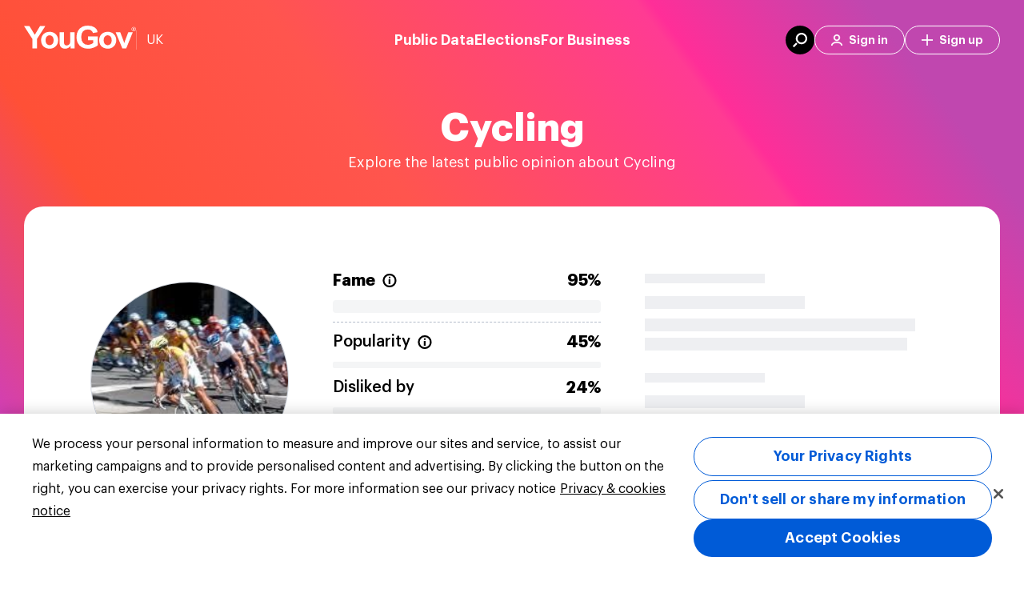

--- FILE ---
content_type: application/x-javascript
request_url: https://cdn-ukwest.onetrust.com/consent/2435f2d2-3949-4f29-88ac-e4401b25cd83/OtAutoBlock.js
body_size: 2529
content:
!function(){function q(a){var c=[],b=[],e=function(f){for(var g={},h=0;h<u.length;h++){var d=u[h];if(d.Tag===f){g=d;break}var l=void 0,k=d.Tag;var C=(k=-1!==k.indexOf("http:")?k.replace("http:",""):k.replace("https:",""),-1!==(l=k.indexOf("?"))?k.replace(k.substring(l),""):k);if(f&&(-1!==f.indexOf(C)||-1!==d.Tag.indexOf(f))){g=d;break}}return g}(a);return e.CategoryId&&(c=e.CategoryId),e.Vendor&&(b=e.Vendor.split(":")),!e.Tag&&D&&(b=c=function(f){var g=[],h=function(d){var l=document.createElement("a");
return l.href=d,-1!==(d=l.hostname.split(".")).indexOf("www")||2<d.length?d.slice(1).join("."):l.hostname}(f);v.some(function(d){return d===h})&&(g=["C0004"]);return g}(a)),{categoryIds:c,vsCatIds:b}}function w(a){return!a||!a.length||(a&&window.OptanonActiveGroups?a.every(function(c){return-1!==window.OptanonActiveGroups.indexOf(","+c+",")}):void 0)}function m(a,c){void 0===c&&(c=null);var b=window,e=b.OneTrust&&b.OneTrust.IsVendorServiceEnabled;b=e&&b.OneTrust.IsVendorServiceEnabled();return"Categories"===
r||"All"===r&&e&&!b?w(a):("Vendors"===r||"All"===r&&e&&b)&&w(c)}function n(a){a=a.getAttribute("class")||"";return-1!==a.indexOf("optanon-category")||-1!==a.indexOf("ot-vscat")}function p(a){return a.hasAttribute("data-ot-ignore")}function x(a,c,b){void 0===b&&(b=null);var e=a.join("-"),f=b&&b.join("-"),g=c.getAttribute("class")||"",h="",d=!1;a&&a.length&&-1===g.indexOf("optanon-category-"+e)&&(h=("optanon-category-"+e).trim(),d=!0);b&&b.length&&-1===g.indexOf("ot-vscat-"+f)&&(h+=" "+("ot-vscat-"+
f).trim(),d=!0);d&&c.setAttribute("class",h+" "+g)}function y(a,c,b){void 0===b&&(b=null);var e;a=a.join("-");b=b&&b.join("-");return-1===c.indexOf("optanon-category-"+a)&&(e=("optanon-category-"+a).trim()),-1===c.indexOf("ot-vscat-"+b)&&(e+=" "+("ot-vscat-"+b).trim()),e+" "+c}function z(a){var c,b=q(a.src||"");(b.categoryIds.length||b.vsCatIds.length)&&(x(b.categoryIds,a,b.vsCatIds),m(b.categoryIds,b.vsCatIds)||(a.type="text/plain"),a.addEventListener("beforescriptexecute",c=function(e){"text/plain"===
a.getAttribute("type")&&e.preventDefault();a.removeEventListener("beforescriptexecute",c)}))}function A(a){var c=a.src||"",b=q(c);(b.categoryIds.length||b.vsCatIds.length)&&(x(b.categoryIds,a,b.vsCatIds),m(b.categoryIds,b.vsCatIds)||(a.removeAttribute("src"),a.setAttribute("data-src",c)))}var u=JSON.parse('[{"Tag":"https://www.googletagmanager.com/gtm.js","CategoryId":["C0002"],"Vendor":null},{"Tag":"https://d4a766y0k7kjw.cloudfront.net/global-panel/46b84c89/polyfills-es2015.d9e131dbc30b164f0d22.js","CategoryId":["C0002"],"Vendor":null},{"Tag":"https://d1rq7cuzerol8r.cloudfront.net/unified/global/99ab309e/vendor-2.bundle.js","CategoryId":["C0002"],"Vendor":null},{"Tag":"https://script.hotjar.com/modules.76ada2ece072461377ab.js","CategoryId":["C0002"],"Vendor":null},{"Tag":"https://script.hotjar.com/modules.cd1eea15fc08cdfc520a.js","CategoryId":["C0002"],"Vendor":null},{"Tag":"https://d39be2hlyrutg8.cloudfront.net/1.31.4/polyfills-es2015.js","CategoryId":["C0002"],"Vendor":null},{"Tag":"https://stats.datawrapper.de/HZoDo/pixel.gif","CategoryId":["C0003"],"Vendor":null},{"Tag":"https://stats.datawrapper.de/1kAnz/pixel.gif","CategoryId":["C0003"],"Vendor":null},{"Tag":"https://x.clearbitjs.com/v1/pk_49deee8499a4f99596ce24593d0fa2d6/clearbit.min.js","CategoryId":["C0002","C0003","C0004"],"Vendor":null},{"Tag":"https://dev.visualwebsiteoptimizer.com/web/djIkdGU6Ny4wOmFzeW5jJWdxdWVyeSVzYWZhcmk\x3d/tag-d50c6b99122664dbe35ec459f94e788c.js","CategoryId":["C0002"],"Vendor":null},{"Tag":"https://d39be2hlyrutg8.cloudfront.net/1.29.5/polyfills-es2015.js","CategoryId":["C0002"],"Vendor":null},{"Tag":"https://stats.datawrapper.de/FNAd4/pixel.gif","CategoryId":["C0003"],"Vendor":null},{"Tag":"https://yougov.co.uk/_Incapsula_Resource","CategoryId":["C0002"],"Vendor":null},{"Tag":"https://px.ads.linkedin.com/collect","CategoryId":["C0004"],"Vendor":null},{"Tag":"https://client-registry.mutinycdn.com/personalize/client/c78291c39b8fbc9e.js","CategoryId":["C0003"],"Vendor":null},{"Tag":"https://d3js.org/d3.v3.min.js","CategoryId":["C0003"],"Vendor":null},{"Tag":"https://d39be2hlyrutg8.cloudfront.net/1.28.1/polyfills-es2015.js","CategoryId":["C0002"],"Vendor":null},{"Tag":"https://stats.datawrapper.de/pUZZ8/pixel.gif","CategoryId":["C0003"],"Vendor":null},{"Tag":"https://stats.datawrapper.de/pPfXj/pixel.gif","CategoryId":["C0003"],"Vendor":null},{"Tag":"https://d1rq7cuzerol8r.cloudfront.net/unified/global/65205c2d/vendor-2.bundle.js","CategoryId":["C0002","C0003"],"Vendor":null},{"Tag":"https://stats.datawrapper.de/HhRz6/pixel.gif","CategoryId":["C0003"],"Vendor":null},{"Tag":"https://d39be2hlyrutg8.cloudfront.net/1.28.14/polyfills-es2015.js","CategoryId":["C0002"],"Vendor":null},{"Tag":"https://cdn.onesignal.com/sdks/OneSignalSDK.js","CategoryId":["C0003"],"Vendor":null},{"Tag":"https://d39be2hlyrutg8.cloudfront.net/1.28.14/vendor-es2015.js","CategoryId":["C0002"],"Vendor":null},{"Tag":"https://464-vhh-988.mktoresp.com/webevents/visitWebPage","CategoryId":["C0002"],"Vendor":null},{"Tag":"https://script.hotjar.com/modules.4ad5fd5dd561559ff499.js","CategoryId":["C0002"],"Vendor":null},{"Tag":"https://script.hotjar.com/modules.1a47c22b299bcc38a2e7.js","CategoryId":["C0002"],"Vendor":null},{"Tag":"https://munchkin.marketo.net/munchkin-beta.js","CategoryId":["C0002"],"Vendor":null},{"Tag":"https://d39be2hlyrutg8.cloudfront.net/1.25.9/polyfills-es2015.js","CategoryId":["C0002"],"Vendor":null},{"Tag":"https://www.google-analytics.com/analytics.js","CategoryId":["C0002"],"Vendor":null},{"Tag":"https://tracker.yougov.com/id","CategoryId":["C0004"],"Vendor":null},{"Tag":"https://d1rq7cuzerol8r.cloudfront.net/unified/global/5952749b/vendor-2.bundle.js","CategoryId":["C0002"],"Vendor":null},{"Tag":"https://static.zdassets.com/ekr/asset_composer.js","CategoryId":["C0003"],"Vendor":null},{"Tag":"https://d39be2hlyrutg8.cloudfront.net/1.14.1/polyfills.js","CategoryId":["C0002","C0003"],"Vendor":null},{"Tag":"https://www.google-analytics.com/plugins/ua/linkid.js","CategoryId":["C0002"],"Vendor":null},{"Tag":"https://stats.datawrapper.de/MAAU0/pixel.gif","CategoryId":["C0003"],"Vendor":null},{"Tag":"https://d1rq7cuzerol8r.cloudfront.net/unified/global/575b0454/vendor-2.bundle.js","CategoryId":["C0002"],"Vendor":null},{"Tag":"https://script.hotjar.com/modules.7e9fb8427bad85b32ea1.js","CategoryId":["C0002"],"Vendor":null},{"Tag":"https://dev.visualwebsiteoptimizer.com/web/djIkdGU6Ny4wOmFzeW5jJWdxdWVyeQ\x3d\x3d/tag-935006e0a74143fe2d1c17b60f6a5b26.js","CategoryId":["C0002"],"Vendor":null},{"Tag":"https://match.prod.bidr.io/cookie-sync/demandbase","CategoryId":["C0004"],"Vendor":null},{"Tag":"https://dev.visualwebsiteoptimizer.com/settings.js","CategoryId":["C0002"],"Vendor":null},{"Tag":"https://dev.visualwebsiteoptimizer.com/web/djIkdGU6Ny4wOmFzeW5jJWdxdWVyeSVzYWZhcmk\x3d/tag-f2dc5838cc2e519aef4e68571579300e.js","CategoryId":["C0002"],"Vendor":null},{"Tag":"https://flo.uri.sh/visualisation/4813267/embed","CategoryId":["C0002"],"Vendor":null},{"Tag":"https://cdn.jifo.co/css/dist/embed_view-305197de5c3f6f992718ca1860da50e21d57c29b.css","CategoryId":["C0003"],"Vendor":null},{"Tag":"https://munchkin.marketo.net/munchkin.js","CategoryId":["C0002"],"Vendor":null},{"Tag":"https://flo.uri.sh/visualisation/3050599/embed","CategoryId":["C0002"],"Vendor":null},{"Tag":"https://d1rq7cuzerol8r.cloudfront.net/unified/global/a4e7c477/vendor-2.bundle.js","CategoryId":["C0002"],"Vendor":null},{"Tag":"https://www.googletagmanager.com/gtag/js","CategoryId":["C0002"],"Vendor":null},{"Tag":"https://d39be2hlyrutg8.cloudfront.net/content.1.22.0.1/polyfills.js","CategoryId":["C0002"],"Vendor":null},{"Tag":"https://stats.datawrapper.de/ykinw/datawrapper.gif","CategoryId":["C0003"],"Vendor":null},{"Tag":"https://reveal.clearbit.com/v1/companies/reveal","CategoryId":["C0002"],"Vendor":null},{"Tag":"https://datawrapper.dwcdn.net/oOxzC/1/","CategoryId":["C0003"],"Vendor":null},{"Tag":"https://cdn.dreamdata.cloud/scripts/analytics/v1/dreamdata.min.js","CategoryId":["C0003"],"Vendor":null},{"Tag":"https://stats.datawrapper.de/iGajl/pixel.gif","CategoryId":["C0003"],"Vendor":null},{"Tag":"https://dev.visualwebsiteoptimizer.com/web/djIkdGU6Ny4wOmFzeW5jJWdxdWVyeSVzYWZhcmk\x3d/tag-743e42030cb7b8dedfe1d40bab4a4e59.js","CategoryId":["C0002"],"Vendor":null},{"Tag":"https://dev.visualwebsiteoptimizer.com/j.php","CategoryId":["C0002"],"Vendor":null},{"Tag":"https://d1rq7cuzerol8r.cloudfront.net/unified/global/2760e588/vendor-2.bundle.js","CategoryId":["C0002"],"Vendor":null},{"Tag":"https://www.youtube.com/embed/tN6y8EIbPso","CategoryId":["C0004"],"Vendor":null},{"Tag":"https://www.youtube.com/embed/KIQl-hRYs00","CategoryId":["C0004"],"Vendor":null},{"Tag":"https://www.google-analytics.com/gtm/js","CategoryId":["C0002"],"Vendor":null},{"Tag":"https://d39be2hlyrutg8.cloudfront.net/1.18.4/polyfills.js","CategoryId":["C0002"],"Vendor":null},{"Tag":"https://yougov.co.uk/","CategoryId":["C0002","C0003","C0004"],"Vendor":null},{"Tag":"https://stats.datawrapper.de/NqGDa/pixel.gif","CategoryId":["C0003"],"Vendor":null}]'),
D=JSON.parse("true"),r=JSON.parse('"Categories"'),v=(v=[""]).filter(function(a){if("null"!==a&&a.trim().length)return a}),t=["embed","iframe","img","script"],B=((new MutationObserver(function(a){Array.prototype.forEach.call(a,function(c){Array.prototype.forEach.call(c.addedNodes,function(e){1!==e.nodeType||-1===t.indexOf(e.tagName.toLowerCase())||n(e)||p(e)||("script"===e.tagName.toLowerCase()?z:A)(e)});var b=c.target;!c.attributeName||n(b)&&p(b)||("script"===b.nodeName.toLowerCase()?z(b):-1!==t.indexOf(c.target.nodeName.toLowerCase())&&
A(b))})})).observe(document.documentElement,{childList:!0,subtree:!0,attributes:!0,attributeFilter:["src"]}),document.createElement);document.createElement=function(){for(var a,c,b=[],e=0;e<arguments.length;e++)b[e]=arguments[e];return"script"===b[0].toLowerCase()||-1!==t.indexOf(b[0].toLowerCase())?(a=B.bind(document).apply(void 0,b),c=a.setAttribute.bind(a),Object.defineProperties(a,{src:{get:function(){try{return a.cloneNode().src}catch(f){return a.getAttribute("src")||""}},set:function(f){var g=
b[0],h,d,l,k="";k=q(k="string"==typeof f||f instanceof Object?f.toString():k);return d=g,l=a,!(h=k).categoryIds.length&&!h.vsCatIds.length||"script"!==d.toLowerCase()||n(l)||m(h.categoryIds,h.vsCatIds)||p(l)?(d=g,h=a,!(l=k).categoryIds.length||-1===t.indexOf(d.toLowerCase())||n(h)||m(l.categoryIds,l.vsCatIds)||p(h)?c("src",f):(a.removeAttribute("src"),c("data-src",f),(g=a.getAttribute("class"))||c("class",y(k.categoryIds,g||"",k.vsCatIds)))):(c("type","text/plain"),c("src",f)),!0}},type:{get:function(){return a.getAttribute("type")||
""},set:function(f){return h=c,d=q((g=a).src||""),h("type",!d.categoryIds.length&&!d.vsCatIds.length||n(g)||m(d.categoryIds,d.vsCatIds)||p(g)?f:"text/plain"),!0;var g,h,d}},class:{set:function(f){return h=c,!(d=q((g=a).src)).categoryIds.length&&!d.vsCatIds.length||n(g)||m(d.categoryIds,d.vsCatIds)||p(g)?h("class",f):h("class",y(d.categoryIds,f,d.vsCatIds)),!0;var g,h,d}}}),a.setAttribute=function(f,g,h){"type"!==f&&"src"!==f||h?c(f,g):a[f]=g},a):B.bind(document).apply(void 0,b)}}();

--- FILE ---
content_type: application/javascript
request_url: https://yougov.co.uk/_Incapsula_Resource?SWJIYLWA=719d34d31c8e3a6e6fffd425f7e032f3&ns=2&cb=1458077001
body_size: 19151
content:
var _0x4082=['\x5a\x45\x48\x43\x75\x52\x58\x43\x6e\x73\x4f\x5a\x66\x55\x64\x4c\x77\x70\x6f\x52\x77\x36\x54\x43\x67\x33\x66\x44\x74\x63\x4f\x75\x77\x6f\x2f\x43\x6b\x73\x4f\x6e\x77\x70\x6a\x44\x76\x67\x3d\x3d','\x65\x45\x6a\x43\x6f\x68\x58\x43\x67\x38\x4f\x66','\x77\x70\x73\x79\x44\x63\x4b\x54\x4d\x63\x4f\x75\x4a\x7a\x44\x44\x76\x38\x4f\x76\x77\x70\x4c\x44\x6f\x63\x4f\x48\x64\x38\x4b\x55\x77\x70\x33\x44\x76\x6d\x50\x44\x71\x63\x4f\x68\x77\x35\x66\x43\x70\x4d\x4f\x4c\x77\x6f\x70\x30\x47\x41\x3d\x3d','\x77\x70\x45\x52\x55\x51\x3d\x3d','\x59\x33\x6f\x4b\x77\x71\x6c\x61\x77\x37\x49\x3d','\x61\x63\x4b\x70\x4c\x43\x74\x39\x55\x51\x3d\x3d','\x53\x38\x4b\x57\x77\x71\x45\x3d','\x77\x70\x48\x43\x73\x57\x76\x44\x70\x38\x4b\x70\x77\x37\x76\x44\x67\x63\x4f\x73\x64\x38\x4b\x34\x51\x77\x3d\x3d','\x4f\x63\x4b\x73\x63\x38\x4b\x36\x4d\x7a\x4a\x72','\x77\x35\x78\x44\x61\x38\x4b\x78\x62\x67\x4d\x3d','\x50\x42\x72\x44\x6c\x41\x3d\x3d','\x77\x6f\x62\x43\x6d\x38\x4f\x76\x77\x36\x37\x43\x6a\x38\x4b\x4a\x77\x70\x6e\x44\x74\x33\x50\x44\x68\x67\x46\x49\x4b\x68\x72\x44\x6b\x77\x50\x44\x6a\x73\x4f\x6a\x4e\x38\x4f\x61\x4b\x7a\x37\x44\x6d\x30\x6c\x71\x52\x32\x2f\x43\x67\x63\x4b\x54\x5a\x4d\x4f\x79\x41\x32\x44\x44\x69\x73\x4b\x4b\x77\x35\x6b\x3d','\x4d\x78\x48\x43\x75\x51\x3d\x3d','\x4b\x4d\x4b\x67\x77\x35\x49\x54\x4d\x51\x6f\x43','\x65\x4d\x4f\x4b\x61\x31\x54\x43\x71\x38\x4b\x44','\x77\x6f\x58\x44\x6e\x73\x4b\x6e\x55\x4d\x4b\x4a\x4f\x54\x74\x68\x77\x70\x41\x3d','\x77\x37\x67\x51\x77\x36\x4c\x43\x73\x73\x4b\x66','\x66\x63\x4f\x43\x55\x51\x3d\x3d','\x43\x67\x70\x67\x77\x71\x72\x44\x71\x4d\x4f\x6d\x77\x71\x41\x3d','\x77\x37\x34\x4f\x77\x36\x72\x43\x76\x73\x4b\x4e\x77\x6f\x49\x35\x64\x6a\x34\x3d','\x66\x58\x37\x44\x6c\x73\x4b\x46\x4e\x4d\x4f\x56','\x47\x6a\x2f\x44\x6e\x51\x3d\x3d','\x55\x42\x72\x43\x75\x6a\x50\x43\x6a\x4d\x4b\x6e\x77\x70\x48\x43\x67\x4d\x4f\x70\x46\x69\x4e\x6d\x77\x36\x62\x44\x71\x30\x48\x44\x6a\x42\x72\x43\x6e\x6e\x70\x59\x77\x70\x6c\x48\x77\x6f\x42\x45\x77\x72\x4d\x30\x42\x45\x44\x43\x68\x33\x58\x43\x6d\x41\x67\x30\x49\x51\x3d\x3d','\x65\x57\x48\x44\x74\x77\x3d\x3d','\x52\x38\x4b\x4f\x77\x71\x6e\x43\x73\x47\x6a\x44\x6f\x73\x4f\x73','\x4c\x54\x33\x43\x75\x73\x4f\x2f','\x46\x41\x6b\x31\x77\x71\x6a\x44\x75\x63\x4f\x38\x77\x72\x59\x48\x4e\x43\x66\x43\x72\x77\x30\x3d','\x48\x7a\x44\x44\x68\x77\x72\x44\x74\x54\x6e\x44\x72\x77\x3d\x3d','\x63\x6b\x54\x43\x6f\x42\x66\x43\x6d\x63\x4f\x57\x54\x30\x63\x3d','\x53\x52\x76\x43\x6d\x77\x3d\x3d','\x77\x72\x51\x2b\x59\x30\x72\x43\x6a\x63\x4b\x61\x77\x36\x54\x44\x6c\x4d\x4b\x36','\x4e\x79\x33\x44\x71\x4d\x4f\x6b\x41\x73\x4b\x57\x77\x6f\x4d\x30\x77\x71\x52\x67\x77\x36\x76\x44\x6e\x73\x4f\x2f\x58\x6a\x48\x43\x6c\x78\x66\x43\x75\x4d\x4f\x6b\x4a\x43\x77\x3d','\x77\x70\x6a\x44\x6b\x42\x66\x44\x6b\x52\x34\x3d','\x50\x53\x48\x44\x71\x73\x4f\x6d\x47\x4d\x4b\x66','\x64\x73\x4b\x38\x4c\x69\x56\x39','\x49\x53\x76\x44\x74\x41\x3d\x3d','\x4a\x63\x4b\x68\x65\x41\x3d\x3d','\x4d\x77\x66\x43\x76\x63\x4b\x65\x51\x32\x72\x44\x69\x57\x66\x43\x76\x73\x4f\x70\x77\x72\x38\x3d','\x61\x57\x6f\x4b\x77\x71\x31\x61\x77\x37\x50\x44\x6e\x63\x4b\x77','\x77\x35\x59\x32\x77\x72\x30\x3d','\x64\x31\x44\x43\x6e\x32\x39\x7a\x77\x6f\x59\x78\x58\x63\x4b\x6c\x77\x71\x34\x3d','\x5a\x47\x6a\x44\x6e\x63\x4b\x51\x41\x63\x4f\x61\x62\x73\x4f\x47\x77\x71\x45\x3d','\x77\x6f\x7a\x44\x6a\x47\x66\x43\x6a\x41\x3d\x3d','\x77\x34\x73\x36\x77\x6f\x76\x44\x69\x52\x4d\x76','\x65\x33\x6f\x58\x77\x72\x6f\x3d','\x41\x53\x41\x70\x44\x4d\x4f\x6a\x5a\x51\x3d\x3d','\x77\x36\x68\x42\x66\x55\x74\x43\x51\x69\x55\x3d','\x77\x71\x66\x44\x76\x63\x4f\x58\x62\x73\x4b\x41\x77\x6f\x73\x3d','\x77\x72\x51\x7a\x61\x41\x3d\x3d','\x4b\x52\x44\x44\x73\x41\x3d\x3d','\x77\x72\x4c\x43\x67\x44\x30\x3d','\x77\x71\x74\x4b\x77\x35\x67\x3d','\x77\x70\x50\x44\x74\x41\x38\x3d','\x77\x37\x64\x76\x5a\x67\x3d\x3d','\x59\x43\x76\x43\x71\x4d\x4f\x35\x77\x37\x55\x6c\x4f\x63\x4b\x56\x77\x70\x7a\x43\x70\x6b\x68\x46\x65\x56\x68\x55\x77\x36\x38\x3d','\x77\x34\x52\x4a\x56\x73\x4b\x69\x61\x41\x49\x4e\x77\x37\x41\x3d','\x48\x77\x41\x78','\x77\x36\x52\x65\x51\x51\x3d\x3d','\x4b\x54\x54\x44\x67\x77\x3d\x3d','\x77\x70\x52\x4d\x5a\x32\x78\x51\x53\x41\x3d\x3d','\x50\x79\x58\x44\x73\x73\x4f\x6f\x43\x38\x4b\x57\x77\x70\x6f\x2b\x77\x37\x59\x3d','\x54\x68\x66\x43\x75\x54\x33\x43\x67\x73\x4b\x6f\x77\x72\x72\x43\x69\x73\x4f\x6a\x54\x47\x68\x7a\x77\x36\x54\x44\x75\x6b\x6e\x44\x6c\x77\x3d\x3d','\x77\x6f\x35\x49\x5a\x58\x35\x42','\x4e\x51\x37\x43\x70\x73\x4b\x64\x52\x58\x59\x3d','\x58\x38\x4f\x67\x77\x36\x33\x43\x6f\x63\x4f\x45\x5a\x73\x4f\x75\x77\x35\x41\x66\x77\x36\x64\x49\x4a\x56\x56\x43\x43\x52\x54\x43\x6f\x77\x3d\x3d','\x77\x71\x68\x49\x77\x35\x74\x69\x62\x51\x3d\x3d','\x44\x69\x7a\x44\x67\x69\x50\x44\x76\x54\x72\x44\x75\x51\x3d\x3d','\x77\x6f\x55\x2f\x44\x73\x4b\x64\x50\x38\x4f\x68\x44\x44\x72\x44\x74\x63\x4b\x31\x77\x35\x2f\x44\x72\x73\x4f\x54\x66\x73\x4b\x54\x77\x70\x7a\x44\x75\x57\x33\x44\x6f\x4d\x4f\x79\x77\x35\x6a\x43\x72\x38\x4f\x4b\x77\x6f\x4d\x39\x51\x4d\x4b\x6d','\x59\x73\x4f\x4f\x61\x55\x62\x43\x75\x67\x3d\x3d','\x56\x30\x33\x44\x73\x51\x3d\x3d','\x5a\x4d\x4f\x44\x63\x46\x54\x43\x74\x73\x4b\x46\x77\x36\x67\x3d','\x77\x70\x62\x44\x69\x47\x4c\x43\x6b\x56\x38\x41\x77\x37\x6c\x4f\x50\x4d\x4f\x46\x43\x68\x33\x44\x73\x73\x4b\x32\x47\x38\x4b\x51\x48\x41\x51\x3d','\x42\x6e\x67\x58\x77\x72\x68\x45','\x77\x34\x7a\x43\x6d\x69\x2f\x44\x74\x52\x46\x41\x77\x72\x6e\x44\x6f\x51\x3d\x3d','\x77\x6f\x55\x2f\x44\x73\x4b\x64\x50\x38\x4f\x68\x44\x44\x72\x44\x74\x63\x4b\x31\x77\x35\x6a\x44\x70\x38\x4f\x45\x66\x63\x4b\x49\x77\x70\x76\x44\x76\x43\x62\x44\x76\x67\x3d\x3d','\x77\x34\x5a\x48\x61\x63\x4b\x6a\x66\x77\x3d\x3d','\x56\x78\x50\x43\x72\x54\x44\x43\x6c\x38\x4b\x67\x77\x72\x6a\x43\x67\x4d\x4f\x6a','\x64\x63\x4b\x67\x49\x7a\x68\x76\x56\x73\x4f\x61\x66\x51\x3d\x3d','\x50\x73\x4b\x5a\x77\x72\x35\x62\x77\x35\x4a\x70\x77\x70\x45\x49\x77\x70\x64\x4c\x41\x67\x38\x6b\x4a\x63\x4b\x30\x77\x72\x2f\x44\x6f\x67\x3d\x3d','\x49\x6a\x50\x43\x6d\x38\x4b\x36\x44\x7a\x6a\x43\x74\x63\x4b\x43\x77\x35\x74\x2f\x77\x35\x66\x43\x67\x54\x67\x3d','\x4b\x38\x4b\x4e\x77\x71\x4a\x50\x77\x34\x39\x30','\x4e\x44\x38\x39\x44\x73\x4f\x5a\x63\x68\x72\x44\x74\x57\x34\x3d','\x77\x6f\x34\x6d\x45\x63\x4b\x48\x4c\x4d\x4f\x7a','\x77\x71\x66\x44\x6d\x58\x7a\x43\x6d\x56\x59\x56\x77\x36\x4a\x4d','\x77\x71\x2f\x43\x72\x43\x44\x44\x76\x52\x54\x43\x6b\x67\x3d\x3d','\x4d\x69\x58\x44\x71\x4d\x4f\x74\x50\x4d\x4b\x66\x77\x6f\x38\x2f\x77\x37\x42\x6d\x77\x37\x55\x3d','\x77\x6f\x37\x44\x6d\x42\x4c\x44\x69\x78\x37\x44\x74\x67\x3d\x3d','\x77\x6f\x6a\x44\x69\x41\x6e\x44\x6c\x77\x66\x44\x6f\x41\x3d\x3d','\x77\x70\x6a\x43\x76\x48\x44\x44\x70\x4d\x4b\x6c\x77\x36\x30\x3d','\x59\x4d\x4b\x30\x4b\x7a\x39\x39\x53\x67\x3d\x3d','\x4c\x43\x6f\x36\x46\x38\x4f\x52','\x77\x37\x41\x65\x77\x6f\x37\x43\x67\x4d\x4f\x72\x50\x77\x3d\x3d','\x4c\x43\x6f\x74','\x48\x79\x34\x74\x42\x4d\x4f\x39\x61\x51\x3d\x3d','\x77\x36\x70\x46\x48\x53\x42\x6d\x77\x71\x6f\x3d','\x77\x70\x6e\x44\x6e\x6e\x48\x43\x69\x31\x63\x4d\x77\x36\x52\x55\x49\x77\x3d\x3d','\x77\x71\x37\x44\x6f\x4d\x4f\x51\x65\x73\x4b\x41\x77\x70\x41\x3d','\x55\x41\x50\x43\x71\x54\x4c\x43\x6a\x4d\x4b\x6e\x77\x6f\x72\x43\x67\x4d\x4f\x6e\x43\x33\x31\x7a','\x44\x38\x4b\x64\x65\x63\x4b\x32\x4c\x42\x56\x35\x50\x31\x44\x43\x6b\x69\x34\x3d','\x56\x4d\x4f\x35\x77\x37\x4c\x43\x75\x38\x4f\x58\x64\x41\x3d\x3d','\x53\x73\x4b\x50\x77\x71\x44\x43\x6c\x47\x58\x44\x6d\x63\x4f\x6c\x53\x6e\x6f\x6e\x77\x36\x56\x6f\x44\x77\x3d\x3d','\x77\x70\x31\x52\x59\x48\x68\x51\x55\x77\x3d\x3d','\x77\x70\x4c\x43\x6d\x4d\x4f\x33\x77\x34\x6a\x43\x6b\x38\x4b\x54\x77\x71\x6e\x44\x76\x32\x72\x44\x68\x6c\x56\x4f\x4b\x6a\x33\x44\x6d\x52\x58\x44\x74\x63\x4f\x33\x65\x4d\x4f\x66\x4e\x48\x76\x44\x68\x77\x3d\x3d','\x48\x78\x35\x38\x77\x72\x37\x44\x74\x63\x4f\x37','\x77\x36\x72\x44\x73\x63\x4f\x78\x51\x4d\x4f\x65\x4b\x32\x5a\x6f\x77\x34\x7a\x43\x72\x63\x4b\x62\x77\x70\x55\x54\x77\x70\x63\x44\x77\x6f\x6f\x7a\x77\x34\x52\x55\x77\x34\x76\x44\x74\x73\x4f\x4d','\x77\x6f\x54\x43\x70\x58\x66\x44\x73\x38\x4b\x30\x77\x36\x59\x3d','\x77\x72\x70\x47\x77\x35\x52\x69\x5a\x55\x2f\x44\x74\x52\x5a\x39\x50\x38\x4b\x45\x62\x44\x52\x4a\x4b\x63\x4b\x67\x45\x54\x42\x49\x77\x6f\x6e\x43\x76\x44\x54\x43\x70\x4d\x4f\x43\x77\x34\x4c\x44\x75\x73\x4f\x5a\x77\x6f\x77\x4e\x4f\x77\x3d\x3d','\x77\x72\x54\x44\x76\x77\x7a\x44\x6e\x51\x6a\x44\x6f\x52\x48\x44\x75\x38\x4f\x37\x49\x52\x66\x43\x6b\x47\x4e\x57\x77\x70\x54\x44\x6d\x38\x4f\x31\x4c\x4d\x4f\x59\x64\x4d\x4b\x47','\x66\x58\x37\x44\x6a\x33\x37\x44\x67\x44\x46\x53\x77\x72\x63\x32\x42\x79\x73\x6a\x77\x72\x35\x39\x64\x41\x58\x43\x69\x38\x4b\x4d\x57\x63\x4f\x4a\x59\x73\x4f\x59\x77\x34\x33\x44\x6d\x63\x4f\x37\x77\x72\x6f\x52\x77\x36\x30\x4b\x54\x63\x4b\x68\x77\x34\x62\x44\x6f\x6a\x52\x50\x77\x36\x4c\x43\x71\x41\x3d\x3d','\x77\x6f\x45\x6a\x55\x53\x76\x43\x72\x54\x55\x3d','\x77\x35\x78\x4b\x62\x57\x68\x37\x51\x63\x4b\x72\x77\x35\x58\x44\x74\x73\x4b\x77\x54\x7a\x4c\x44\x69\x73\x4b\x42\x77\x71\x78\x55\x53\x6e\x50\x43\x74\x4d\x4b\x51\x45\x6a\x76\x44\x6e\x63\x4f\x58\x77\x37\x70\x6d\x4e\x57\x51\x3d','\x77\x70\x51\x70\x56\x7a\x76\x43\x76\x44\x58\x44\x67\x38\x4b\x45\x77\x36\x44\x43\x74\x6d\x62\x44\x75\x38\x4b\x2f\x46\x63\x4f\x73','\x66\x63\x4f\x50\x77\x34\x45\x74\x4f\x77\x51\x3d','\x77\x6f\x37\x44\x6a\x47\x62\x43\x69\x31\x45\x4f\x77\x36\x4d\x3d','\x77\x71\x52\x4c\x77\x35\x6c\x73\x77\x37\x50\x44\x76\x31\x45\x62\x4b\x4d\x4b\x32\x77\x34\x6e\x44\x67\x38\x4b\x74\x46\x67\x3d\x3d','\x4a\x68\x50\x43\x6f\x63\x4b\x4b\x58\x6e\x63\x3d','\x59\x33\x37\x44\x69\x63\x4b\x58\x4b\x63\x4f\x50\x62\x67\x3d\x3d','\x77\x70\x39\x46\x5a\x6d\x6c\x46\x54\x4d\x4f\x32\x77\x34\x48\x44\x72\x73\x4b\x35\x51\x44\x62\x44\x69\x73\x4b\x48','\x61\x57\x50\x44\x67\x32\x6a\x44\x69\x43\x64\x50','\x4a\x33\x77\x5a\x77\x6f\x78\x53\x41\x77\x37\x44\x6d\x38\x4f\x49\x77\x72\x44\x43\x76\x67\x3d\x3d','\x43\x69\x54\x44\x6d\x78\x37\x44\x71\x43\x51\x3d','\x77\x34\x66\x44\x68\x38\x4f\x6c\x57\x63\x4f\x53\x4e\x32\x6f\x31\x77\x6f\x62\x43\x6c\x4d\x4b\x68\x77\x37\x5a\x2f','\x63\x63\x4f\x58\x62\x45\x44\x43\x71\x38\x4b\x59','\x77\x70\x6a\x43\x68\x73\x4b\x30','\x4e\x69\x6a\x44\x71\x38\x4f\x6a\x44\x63\x4b\x62\x77\x72\x6f\x35\x77\x36\x31\x36\x77\x71\x58\x44\x67\x38\x4f\x74\x58\x44\x72\x43\x6b\x42\x44\x43\x76\x51\x3d\x3d','\x65\x58\x34\x49\x77\x72\x74\x4c','\x61\x73\x4b\x78\x77\x70\x55\x3d','\x47\x79\x59\x6c\x41\x63\x4f\x67\x64\x38\x4b\x4c\x54\x63\x4b\x62\x77\x6f\x51\x73\x77\x71\x6b\x58\x77\x37\x38\x31\x77\x72\x6a\x44\x6f\x41\x3d\x3d','\x46\x54\x48\x43\x67\x38\x4b\x6d\x48\x41\x3d\x3d','\x77\x71\x6e\x43\x68\x73\x4b\x39\x77\x37\x41\x62\x4b\x31\x4c\x43\x70\x77\x3d\x3d','\x77\x71\x58\x44\x75\x63\x4f\x50\x59\x4d\x4b\x54\x77\x6f\x4c\x44\x6d\x38\x4b\x61\x44\x73\x4b\x31\x45\x6e\x4e\x30\x77\x70\x6e\x43\x68\x4d\x4f\x65\x63\x63\x4b\x38','\x77\x72\x6a\x43\x6b\x63\x4b\x48\x77\x37\x63\x64\x4d\x51\x3d\x3d','\x4d\x38\x4b\x79\x59\x73\x4b\x63\x4a\x78\x78\x2b\x49\x51\x3d\x3d','\x77\x35\x45\x36\x77\x70\x2f\x44\x6a\x42\x45\x36\x77\x72\x52\x59\x49\x4d\x4f\x48\x49\x68\x54\x44\x70\x68\x4a\x64','\x42\x69\x6a\x43\x68\x73\x4b\x67\x44\x53\x34\x3d','\x77\x70\x66\x44\x6d\x6e\x66\x43\x69\x45\x30\x3d','\x77\x35\x4c\x43\x6c\x7a\x6a\x44\x71\x42\x42\x4f\x77\x72\x2f\x44\x6f\x31\x58\x43\x68\x43\x33\x43\x6b\x73\x4f\x66\x77\x72\x55\x31\x57\x73\x4f\x2b\x50\x4d\x4b\x5a\x77\x35\x55\x3d','\x77\x72\x74\x52\x77\x35\x35\x6b\x66\x46\x6b\x3d','\x77\x70\x74\x47\x5a\x32\x56\x42\x51\x38\x4b\x73\x77\x35\x6a\x44\x73\x38\x4b\x34','\x41\x69\x34\x39\x44\x4d\x4f\x6f\x59\x63\x4f\x52\x56\x73\x4b\x47\x77\x37\x6b\x30\x77\x72\x6f\x51\x77\x37\x59\x6e\x77\x37\x48\x43\x72\x68\x35\x32\x77\x37\x6e\x43\x71\x56\x58\x43\x6f\x41\x3d\x3d','\x77\x34\x6b\x36\x77\x6f\x58\x44\x6b\x42\x4d\x3d','\x46\x4d\x4b\x54\x54\x77\x3d\x3d','\x61\x63\x4b\x74\x4c\x43\x74\x38\x57\x4d\x4f\x50\x64\x51\x3d\x3d','\x56\x6e\x50\x44\x68\x6d\x37\x44\x6a\x69\x41\x53\x77\x71\x68\x39\x57\x6a\x74\x76\x77\x71\x70\x4c\x65\x78\x4c\x43\x67\x4d\x4b\x52\x46\x73\x4b\x4c\x62\x38\x4f\x4f\x77\x35\x62\x44\x69\x73\x4f\x67\x77\x71\x49\x3d','\x44\x53\x58\x43\x67\x73\x4b\x78\x48\x43\x2f\x43\x72\x41\x3d\x3d','\x49\x38\x4b\x53\x77\x34\x2f\x44\x6e\x77\x3d\x3d','\x51\x4d\x4b\x56\x77\x71\x44\x43\x74\x33\x58\x44\x6e\x38\x4f\x4c','\x77\x36\x45\x42\x77\x72\x38\x56\x77\x35\x78\x78','\x62\x38\x4f\x65\x77\x34\x59\x36\x49\x41\x44\x44\x73\x4d\x4f\x74\x77\x34\x31\x30\x46\x63\x4b\x41\x77\x34\x4e\x37\x4f\x4d\x4b\x57\x77\x34\x31\x58\x77\x35\x33\x43\x75\x51\x3d\x3d','\x62\x73\x4f\x57\x77\x34\x51\x72\x4b\x67\x3d\x3d','\x77\x36\x7a\x43\x74\x4d\x4b\x78','\x4d\x6a\x33\x43\x76\x63\x4f\x79\x77\x36\x6b\x64\x4a\x4d\x4f\x52\x77\x6f\x33\x43\x75\x41\x3d\x3d','\x5a\x46\x7a\x43\x68\x32\x4a\x2f\x77\x70\x52\x4c\x53\x38\x4b\x67\x77\x72\x2f\x43\x6e\x7a\x37\x44\x6f\x43\x50\x43\x6f\x73\x4b\x73\x4b\x63\x4b\x31\x77\x70\x4e\x53\x77\x6f\x55\x3d','\x44\x6a\x78\x67\x63\x54\x63\x3d','\x77\x71\x2f\x44\x73\x53\x4d\x3d','\x65\x31\x6a\x43\x75\x42\x66\x43\x68\x63\x4f\x2f\x52\x30\x74\x55\x77\x6f\x5a\x59','\x77\x36\x49\x50\x77\x6f\x6e\x43\x6c\x38\x4f\x77\x4f\x38\x4b\x50\x5a\x63\x4f\x56\x77\x37\x4c\x43\x74\x4d\x4f\x73\x77\x70\x74\x79\x77\x35\x46\x33\x77\x72\x72\x43\x6c\x63\x4b\x66\x77\x6f\x4e\x41\x4b\x63\x4f\x76\x77\x34\x42\x38\x77\x35\x6c\x59\x50\x67\x3d\x3d','\x77\x70\x33\x44\x6b\x58\x33\x43\x69\x30\x77\x53','\x51\x30\x6a\x43\x72\x6a\x58\x43\x75\x38\x4f\x6c\x52\x30\x78\x58\x77\x6f\x74\x65\x77\x36\x50\x43\x67\x6a\x44\x44\x68\x73\x4f\x74\x77\x70\x54\x43\x67\x63\x4f\x72\x77\x6f\x37\x44\x75\x51\x3d\x3d','\x77\x70\x62\x43\x74\x48\x44\x44\x70\x4d\x4b\x76\x77\x36\x4c\x43\x73\x4d\x4f\x71\x59\x4d\x4b\x69\x44\x63\x4b\x77\x4c\x30\x6c\x59\x46\x63\x4f\x6e\x52\x38\x4b\x32\x77\x71\x45\x73\x5a\x73\x4f\x77\x50\x6a\x37\x44\x6e\x31\x63\x30\x65\x51\x3d\x3d','\x4a\x38\x4b\x61\x77\x72\x38\x34\x77\x71\x34\x3d','\x63\x6e\x54\x44\x6c\x73\x4b\x52\x4e\x4d\x4f\x50\x66\x73\x4f\x4c\x77\x71\x46\x4f\x77\x72\x6b\x3d','\x77\x6f\x78\x47\x57\x6e\x39\x57\x53\x63\x4b\x32\x77\x35\x59\x3d','\x56\x73\x4f\x41\x61\x6c\x2f\x43\x75\x73\x4b\x4b\x77\x37\x55\x79\x4b\x63\x4f\x77\x77\x35\x6a\x44\x75\x55\x72\x43\x69\x38\x4f\x36\x41\x6a\x30\x32\x64\x38\x4f\x54\x77\x70\x4a\x64\x62\x55\x45\x47\x77\x70\x77\x45\x57\x4d\x4f\x46\x4f\x73\x4f\x43\x58\x38\x4f\x42\x77\x37\x6f\x54\x77\x72\x46\x42\x77\x71\x62\x43\x6b\x63\x4b\x71\x77\x70\x58\x44\x73\x63\x4b\x63\x4a\x63\x4f\x31\x77\x6f\x66\x44\x74\x32\x6b\x63\x77\x36\x76\x43\x6a\x4d\x4b\x6a\x4d\x33\x42\x66\x77\x70\x72\x43\x6d\x73\x4f\x48\x41\x4d\x4f\x68\x77\x37\x77\x55\x77\x36\x6b\x47\x77\x36\x7a\x43\x6a\x51\x50\x43\x73\x32\x41\x75\x77\x6f\x58\x44\x68\x38\x4f\x6a\x77\x70\x6e\x44\x6e\x38\x4f\x4f\x50\x79\x4c\x43\x69\x30\x70\x37\x61\x63\x4f\x54\x44\x67\x3d\x3d','\x47\x54\x33\x44\x6e\x68\x6a\x44\x75\x51\x3d\x3d','\x56\x53\x62\x43\x67\x77\x3d\x3d','\x77\x72\x44\x43\x67\x63\x4f\x4b','\x62\x63\x4f\x5a\x77\x34\x77\x37\x4b\x52\x37\x43\x73\x4d\x4f\x6e\x77\x35\x77\x3d','\x50\x73\x4b\x53\x77\x34\x54\x44\x6e\x32\x46\x65\x44\x6c\x67\x3d','\x62\x73\x4f\x53\x77\x35\x6f\x74\x4a\x68\x6a\x43\x73\x4d\x4f\x78','\x4c\x54\x55\x37\x41\x41\x3d\x3d','\x77\x36\x68\x4c\x62\x56\x56\x62\x53\x44\x76\x44\x6a\x78\x4a\x38\x77\x70\x73\x4a\x56\x52\x76\x44\x6f\x4d\x4f\x4d\x77\x37\x48\x43\x70\x4d\x4f\x2b\x77\x37\x4d\x64','\x4f\x4d\x4b\x55\x77\x71\x64\x4a\x77\x35\x34\x3d','\x77\x70\x7a\x44\x68\x6e\x66\x43\x6a\x56\x55\x45\x77\x36\x4e\x56\x41\x38\x4b\x45\x48\x68\x51\x3d','\x4c\x63\x4b\x42\x77\x35\x66\x44\x67\x43\x5a\x46\x44\x33\x68\x4f\x44\x73\x4f\x63\x4c\x63\x4f\x50\x51\x73\x4b\x31\x62\x63\x4f\x38\x77\x37\x49\x38\x77\x6f\x52\x36\x55\x77\x3d\x3d','\x77\x72\x55\x2f\x56\x46\x76\x43\x6d\x63\x4b\x61\x77\x36\x54\x44\x6c\x67\x3d\x3d','\x48\x48\x77\x56\x77\x71\x70\x56\x47\x41\x3d\x3d','\x77\x35\x4c\x43\x6c\x7a\x6a\x44\x71\x42\x42\x4f\x77\x72\x2f\x44\x6f\x31\x58\x43\x68\x43\x33\x43\x6b\x73\x4f\x66\x77\x72\x55\x31\x57\x73\x4f\x2b\x50\x4d\x4b\x5a\x77\x35\x58\x44\x69\x42\x54\x43\x6c\x55\x6f\x3d','\x4c\x73\x4b\x74\x77\x34\x73\x42\x50\x51\x3d\x3d','\x4f\x38\x4b\x6a\x77\x34\x6b\x61\x50\x51\x63\x46\x77\x34\x77\x63\x4a\x41\x3d\x3d','\x49\x7a\x44\x44\x73\x41\x3d\x3d','\x77\x70\x78\x4d\x66\x32\x4a\x48\x52\x63\x4b\x4d\x77\x34\x6a\x44\x72\x4d\x4b\x7a','\x77\x37\x4d\x54\x77\x6f\x6e\x43\x6b\x4d\x4f\x72\x4a\x63\x4f\x4f\x58\x41\x3d\x3d','\x4c\x69\x76\x43\x75\x38\x4f\x79\x77\x37\x34\x6b\x59\x38\x4f\x43\x77\x70\x44\x43\x74\x46\x31\x42','\x44\x41\x64\x35\x77\x72\x6a\x44\x70\x41\x3d\x3d','\x77\x37\x77\x4a\x77\x36\x72\x43\x72\x38\x4b\x44','\x77\x34\x62\x44\x67\x63\x4f\x6d\x53\x63\x4f\x65\x4b\x79\x46\x31\x77\x34\x54\x43\x6d\x38\x4b\x31\x77\x72\x6b\x69','\x4e\x51\x72\x43\x70\x4d\x4b\x4d\x54\x77\x3d\x3d','\x65\x31\x44\x43\x67\x47\x46\x34\x77\x70\x63\x3d','\x66\x63\x4f\x59\x77\x34\x6b\x75\x4a\x67\x3d\x3d','\x77\x34\x44\x43\x72\x41\x48\x44\x68\x79\x42\x62\x48\x73\x4f\x43\x59\x54\x54\x44\x6a\x33\x49\x69\x65\x45\x74\x4f','\x4e\x44\x7a\x44\x72\x63\x4f\x79\x47\x4d\x4b\x45','\x63\x63\x4f\x41\x5a\x45\x50\x43\x74\x73\x4b\x30\x77\x37\x35\x69\x4b\x63\x4f\x41\x77\x34\x62\x44\x71\x6b\x72\x43\x68\x73\x4b\x2f','\x4c\x63\x4b\x59\x77\x36\x48\x44\x69\x57\x70\x7a\x45\x6b\x52\x4e\x44\x38\x4f\x51\x4d\x63\x4f\x73\x41\x38\x4f\x76\x4d\x38\x4f\x78\x77\x36\x4d\x78\x77\x6f\x74\x72\x53\x51\x3d\x3d','\x77\x35\x56\x65\x62\x4d\x4b\x6c\x62\x68\x67\x3d','\x4b\x69\x48\x43\x70\x38\x4f\x7a\x77\x37\x51\x39\x59\x38\x4f\x39\x77\x72\x44\x43\x6c\x47\x31\x73\x51\x6d\x5a\x6a\x77\x34\x62\x44\x74\x47\x33\x43\x6c\x41\x3d\x3d','\x64\x47\x50\x44\x6b\x63\x4b\x52\x4e\x4d\x4f\x4f','\x77\x37\x68\x76\x51\x63\x4b\x53\x58\x79\x55\x38\x77\x35\x51\x6d\x42\x4d\x4f\x35\x65\x67\x3d\x3d','\x59\x58\x34\x53\x77\x71\x64\x4a\x77\x37\x76\x44\x68\x73\x4b\x78\x45\x38\x4f\x6f\x77\x71\x54\x44\x73\x38\x4f\x50\x64\x4d\x4b\x34\x4d\x73\x4b\x30\x77\x71\x7a\x43\x70\x4d\x4b\x4b\x77\x37\x67\x57\x64\x31\x78\x46\x4d\x63\x4b\x48\x77\x36\x6e\x44\x70\x77\x3d\x3d','\x52\x38\x4f\x67\x77\x37\x66\x43\x76\x63\x4f\x47','\x77\x35\x39\x74\x58\x77\x3d\x3d','\x46\x54\x52\x68\x59\x51\x62\x43\x68\x52\x4c\x43\x6c\x42\x59\x3d','\x41\x7a\x6e\x44\x6e\x41\x72\x44\x71\x44\x38\x3d','\x77\x70\x62\x44\x69\x47\x4c\x43\x6b\x56\x38\x41\x77\x37\x6c\x4f\x50\x4d\x4f\x46\x43\x68\x33\x44\x70\x73\x4b\x6c\x46\x4d\x4b\x52\x48\x55\x66\x44\x67\x43\x6e\x43\x6d\x6c\x58\x44\x72\x69\x73\x58\x77\x34\x50\x43\x67\x77\x3d\x3d','\x50\x77\x59\x61','\x4d\x77\x66\x43\x76\x63\x4b\x65\x51\x32\x72\x44\x70\x51\x3d\x3d','\x47\x44\x58\x44\x6e\x41\x6e\x44\x73\x79\x44\x43\x73\x6a\x6c\x4e\x5a\x63\x4b\x66\x4b\x32\x5a\x36\x56\x73\x4b\x6d\x49\x51\x3d\x3d','\x77\x6f\x77\x79\x46\x38\x4b\x57\x4f\x63\x4f\x73\x4c\x44\x33\x44\x72\x73\x4f\x6f','\x64\x33\x44\x44\x6d\x6d\x4c\x44\x69\x6a\x56\x49\x77\x71\x78\x71\x44\x54\x30\x30\x77\x72\x68\x51\x56\x42\x48\x43\x69\x73\x4b\x49\x53\x38\x4f\x68\x59\x73\x4f\x66\x77\x35\x6e\x43\x67\x38\x4f\x32\x77\x72\x67\x57\x77\x36\x73\x59\x58\x63\x4b\x67\x77\x72\x72\x44\x6b\x6e\x6c\x4c\x77\x37\x7a\x43\x6c\x68\x62\x44\x74\x51\x3d\x3d','\x59\x6b\x7a\x43\x6f\x41\x66\x43\x6b\x67\x3d\x3d','\x4e\x68\x6a\x43\x72\x63\x4b\x4c\x61\x32\x50\x44\x73\x32\x7a\x43\x73\x73\x4f\x5a\x77\x36\x50\x44\x74\x73\x4f\x54','\x77\x34\x66\x43\x73\x51\x48\x44\x6d\x53\x31\x33','\x77\x6f\x6e\x44\x6b\x68\x72\x44\x6c\x67\x34\x3d','\x50\x79\x58\x44\x73\x73\x4f\x6f\x43\x38\x4b\x57\x77\x70\x6f\x2b\x77\x37\x59\x6e\x77\x36\x33\x43\x6a\x63\x4f\x76\x51\x68\x54\x43\x6c\x52\x54\x43\x76\x38\x4f\x2b\x42\x53\x6c\x4f\x45\x38\x4b\x7a\x43\x63\x4f\x4b\x49\x6c\x62\x43\x76\x6c\x46\x34\x56\x78\x2f\x43\x70\x63\x4f\x51\x58\x4d\x4f\x45\x5a\x56\x51\x3d','\x77\x70\x45\x6f\x58\x53\x72\x43\x6d\x43\x48\x44\x6c\x63\x4f\x45\x77\x36\x4c\x43\x6c\x33\x58\x44\x76\x4d\x4b\x33','\x77\x36\x6b\x53\x77\x36\x2f\x43\x74\x63\x4b\x50\x77\x70\x67\x3d','\x64\x73\x4f\x64\x5a\x46\x33\x43\x75\x77\x3d\x3d','\x4c\x54\x73\x70\x44\x4d\x4f\x58\x5a\x7a\x76\x44\x69\x46\x42\x66\x62\x53\x54\x44\x67\x68\x31\x67\x77\x35\x6a\x44\x73\x4d\x4f\x48\x46\x38\x4f\x75\x77\x34\x4d\x74\x77\x70\x44\x44\x68\x78\x62\x44\x71\x73\x4f\x61\x50\x43\x37\x44\x75\x44\x56\x4e\x77\x34\x56\x36\x77\x70\x2f\x43\x70\x4d\x4f\x6b\x4b\x45\x59\x3d','\x77\x6f\x31\x61\x62\x48\x6c\x6c\x52\x38\x4b\x39\x77\x35\x2f\x44\x71\x4d\x4b\x53\x51\x69\x66\x44\x6d\x41\x3d\x3d','\x77\x36\x31\x50\x46\x54\x31\x32\x77\x71\x6f\x3d','\x77\x70\x72\x44\x6d\x33\x58\x43\x6c\x6c\x77\x3d','\x77\x36\x46\x63\x41\x6a\x70\x31\x77\x72\x68\x78\x4b\x73\x4b\x49\x49\x73\x4f\x6e\x4a\x4d\x4b\x42\x77\x71\x55\x51\x77\x37\x54\x43\x73\x55\x48\x44\x76\x63\x4f\x56\x77\x70\x77\x37\x77\x6f\x4a\x32\x77\x72\x58\x43\x73\x38\x4f\x6a\x63\x6a\x6b\x46\x77\x70\x48\x44\x71\x78\x42\x76\x52\x63\x4f\x57\x77\x70\x39\x78\x77\x71\x66\x43\x6f\x4d\x4f\x4f\x77\x34\x31\x52\x77\x35\x33\x44\x71\x31\x45\x3d','\x48\x53\x56\x6c\x64\x79\x62\x43\x6a\x77\x3d\x3d','\x77\x37\x39\x52\x41\x54\x52\x37\x77\x72\x64\x32','\x44\x67\x4c\x43\x71\x38\x4b\x4c\x52\x58\x66\x44\x75\x57\x54\x43\x73\x73\x4b\x39\x77\x34\x66\x44\x70\x73\x4f\x56\x77\x72\x63\x6b\x77\x71\x4c\x43\x76\x6c\x46\x43\x77\x37\x42\x70\x65\x47\x6c\x79\x77\x36\x30\x3d','\x4c\x54\x73\x70\x44\x4d\x4f\x58\x5a\x7a\x76\x44\x69\x46\x42\x66\x65\x69\x58\x44\x68\x68\x6c\x45','\x61\x6d\x63\x4e\x77\x72\x31\x61\x77\x36\x6b\x3d','\x63\x55\x66\x43\x69\x48\x42\x31','\x77\x72\x50\x43\x69\x4d\x4b\x59\x77\x36\x30\x4f\x49\x30\x6a\x43\x72\x38\x4b\x38\x61\x4d\x4f\x64\x5a\x55\x38\x77\x77\x6f\x48\x43\x75\x63\x4f\x79\x43\x4d\x4f\x7a\x66\x47\x48\x43\x70\x58\x48\x44\x70\x6c\x31\x59\x77\x70\x6e\x44\x76\x4d\x4f\x79\x77\x71\x41\x3d','\x77\x34\x72\x43\x6c\x79\x4c\x44\x74\x42\x49\x3d','\x77\x34\x56\x56\x59\x4d\x4b\x6b\x57\x77\x77\x47\x77\x37\x6b\x65\x41\x63\x4f\x4c\x58\x63\x4f\x53','\x4c\x67\x54\x43\x71\x73\x4b\x51\x52\x6d\x45\x3d','\x77\x70\x5a\x49\x66\x32\x4a\x44\x51\x63\x4b\x73\x77\x35\x37\x44\x72\x73\x4f\x34\x56\x69\x44\x44\x6e\x4d\x4b\x47\x77\x70\x6c\x63\x58\x33\x76\x43\x71\x4d\x4b\x69\x45\x42\x58\x44\x73\x4d\x4b\x55\x77\x36\x6c\x73\x4f\x45\x39\x42\x65\x63\x4b\x31\x53\x67\x3d\x3d','\x77\x6f\x37\x44\x69\x48\x6a\x43\x6a\x56\x30\x3d','\x4a\x44\x66\x44\x6f\x63\x4f\x7a\x4c\x63\x4b\x51\x77\x6f\x73\x2f\x77\x37\x42\x4e\x77\x37\x6e\x43\x69\x73\x4f\x72','\x77\x70\x51\x33\x57\x53\x7a\x43\x76\x79\x6e\x44\x67\x73\x4f\x48','\x77\x35\x78\x4a\x59\x67\x3d\x3d','\x4f\x78\x7a\x43\x67\x51\x3d\x3d','\x4d\x7a\x44\x44\x71\x38\x4f\x67','\x50\x43\x62\x43\x75\x51\x3d\x3d','\x77\x34\x6c\x6a\x77\x6f\x7a\x44\x67\x42\x51\x39\x77\x37\x46\x57\x59\x63\x4f\x59\x65\x56\x37\x43\x74\x41\x63\x51\x77\x6f\x56\x43\x52\x42\x70\x4d\x77\x71\x70\x68\x77\x70\x72\x44\x75\x63\x4b\x48\x51\x77\x78\x4e\x58\x4d\x4b\x61\x5a\x4d\x4f\x6c\x77\x34\x73\x53\x77\x72\x4d\x76\x50\x57\x74\x30\x49\x38\x4b\x39\x77\x36\x72\x44\x6b\x38\x4f\x46\x77\x71\x51\x46\x77\x37\x7a\x43\x72\x79\x4a\x69\x77\x6f\x77\x38\x4f\x73\x4b\x56\x77\x6f\x66\x43\x75\x30\x62\x43\x74\x4d\x4f\x74\x49\x63\x4f\x6d\x46\x51\x54\x44\x67\x4d\x4b\x45','\x4b\x4d\x4b\x35\x77\x35\x51\x63','\x77\x70\x30\x5a\x56\x41\x3d\x3d','\x77\x72\x56\x42\x63\x51\x3d\x3d','\x64\x38\x4b\x30\x42\x41\x3d\x3d','\x66\x73\x4b\x32\x65\x4d\x4b\x4d\x50\x77\x39\x6b\x50\x46\x62\x44\x69\x47\x49\x3d','\x65\x33\x41\x33\x77\x72\x70\x63\x77\x37\x50\x44\x6e\x4d\x4b\x35','\x4f\x79\x58\x44\x68\x4d\x4f\x38\x44\x77\x76\x44\x67\x73\x4b\x37\x77\x34\x38\x69\x77\x6f\x4c\x43\x69\x41\x63\x39\x77\x6f\x54\x43\x6d\x43\x2f\x43\x6d\x63\x4b\x6a\x55\x73\x4f\x2f\x77\x71\x76\x43\x75\x44\x4c\x44\x6b\x73\x4b\x54\x77\x71\x6b\x69\x57\x77\x4c\x43\x74\x44\x33\x44\x69\x63\x4b\x4b\x77\x37\x49\x6a\x77\x71\x5a\x6e\x77\x37\x33\x43\x6e\x41\x3d\x3d','\x51\x73\x4f\x30\x77\x37\x6e\x43\x75\x38\x4f\x58\x64\x51\x3d\x3d','\x52\x69\x4c\x43\x68\x77\x3d\x3d','\x77\x36\x38\x74\x77\x37\x67\x3d','\x77\x35\x73\x57\x77\x70\x38\x3d','\x66\x4d\x4f\x36\x77\x35\x34\x3d','\x77\x35\x77\x70\x77\x6f\x7a\x44\x68\x41\x49\x2b\x77\x6f\x56\x62\x4e\x38\x4b\x45\x4b\x41\x6e\x44\x73\x51\x3d\x3d','\x77\x36\x49\x4e\x77\x36\x6b\x3d','\x49\x6a\x62\x44\x70\x77\x3d\x3d','\x47\x43\x7a\x44\x76\x67\x3d\x3d','\x77\x35\x66\x44\x74\x6c\x33\x43\x6c\x6c\x73\x41\x77\x37\x31\x53\x4f\x38\x4b\x48\x47\x79\x37\x44\x67\x63\x4b\x6e\x44\x73\x4b\x51\x47\x78\x76\x44\x6a\x79\x6e\x44\x69\x32\x48\x44\x6a\x51\x68\x6e\x77\x71\x72\x44\x74\x38\x4b\x6a\x62\x58\x67\x42\x77\x37\x6a\x43\x71\x54\x38\x3d','\x51\x6e\x34\x51\x77\x71\x59\x3d','\x55\x68\x66\x43\x6f\x54\x44\x43\x69\x73\x4b\x6b','\x77\x34\x62\x43\x73\x51\x58\x44\x6c\x6a\x31\x68\x44\x63\x4f\x4c\x64\x6a\x44\x44\x6a\x47\x55\x43','\x45\x77\x74\x79','\x55\x77\x54\x43\x72\x41\x3d\x3d','\x77\x35\x6f\x4b\x77\x70\x77\x3d','\x77\x34\x54\x44\x76\x7a\x4c\x44\x6c\x67\x6e\x44\x70\x42\x50\x44\x6f\x63\x4f\x34\x4b\x41\x54\x43\x6b\x45\x4a\x51\x77\x70\x58\x44\x6e\x63\x4f\x77\x4b\x73\x4f\x6b\x64\x38\x4f\x58\x4a\x4d\x4f\x37\x61\x73\x4f\x58\x77\x37\x76\x43\x74\x63\x4b\x41\x58\x38\x4f\x55\x77\x34\x48\x44\x71\x4d\x4f\x6f\x77\x36\x45\x3d','\x47\x42\x4a\x36\x77\x71\x77\x3d','\x48\x58\x77\x49\x77\x72\x35\x41\x46\x77\x34\x3d','\x77\x6f\x67\x30\x58\x77\x3d\x3d','\x57\x63\x4b\x4a\x77\x71\x50\x43\x73\x58\x2f\x44\x6d\x67\x3d\x3d','\x77\x70\x7a\x44\x68\x6e\x66\x43\x6a\x56\x55\x45\x77\x36\x4e\x56','\x42\x77\x72\x43\x6f\x67\x3d\x3d','\x77\x35\x77\x30\x77\x6f\x66\x44\x6c\x68\x6b\x33\x77\x71\x55\x3d','\x4a\x43\x72\x44\x6f\x4d\x4f\x6b\x43\x73\x4b\x65\x77\x6f\x41\x30\x77\x36\x41\x3d','\x47\x51\x6c\x37\x77\x72\x37\x44\x72\x73\x4f\x6b\x77\x72\x59\x3d','\x50\x53\x76\x44\x6f\x77\x3d\x3d','\x77\x35\x35\x48\x63\x38\x4b\x2f\x66\x51\x6f\x58\x77\x37\x67\x59','\x61\x6e\x45\x48\x77\x71\x46\x4b\x77\x37\x2f\x44\x70\x38\x4b\x4d\x4b\x4d\x4b\x46\x77\x71\x62\x44\x74\x38\x4f\x53\x66\x73\x4b\x43\x4c\x73\x4b\x71\x77\x72\x30\x3d','\x77\x34\x6b\x46\x77\x71\x55\x58','\x61\x48\x6f\x51\x77\x70\x70\x48\x77\x37\x66\x44\x6c\x77\x3d\x3d','\x77\x70\x66\x43\x76\x31\x48\x44\x69\x33\x6c\x34\x65\x38\x4f\x62\x4a\x43\x48\x43\x6e\x48\x64\x41\x62\x42\x59\x3d','\x77\x72\x6a\x44\x71\x4d\x4f\x56\x59\x4d\x4b\x41','\x77\x37\x34\x5a\x77\x71\x72\x44\x6f\x54\x4d\x64\x77\x6f\x64\x2f\x47\x38\x4b\x6a\x42\x69\x76\x44\x69\x43\x78\x6e\x77\x36\x4d\x6d\x49\x58\x77\x74\x77\x34\x63\x45\x77\x37\x58\x43\x6c\x38\x4f\x74\x4b\x51\x6b\x61\x42\x73\x4f\x47\x4f\x4d\x4b\x36\x77\x34\x70\x4d\x77\x36\x73\x6b\x59\x57\x45\x73\x4c\x38\x4b\x32\x77\x37\x6e\x43\x6b\x4d\x4b\x4f\x77\x72\x4d\x53\x77\x36\x2f\x44\x72\x6a\x63\x69\x77\x34\x49\x67\x62\x38\x4b\x57\x77\x6f\x48\x44\x72\x42\x48\x43\x74\x38\x4b\x35\x64\x63\x4f\x76\x48\x42\x76\x43\x69\x77\x3d\x3d','\x77\x35\x4d\x2b\x77\x6f\x66\x44\x67\x67\x49\x7a','\x49\x6d\x38\x61','\x41\x4d\x4f\x39\x77\x71\x6e\x43\x74\x4d\x4b\x57\x65\x38\x4b\x71\x77\x34\x4e\x56\x77\x72\x55\x65\x4b\x52\x4e\x77\x58\x41\x58\x44\x74\x51\x3d\x3d','\x45\x43\x44\x43\x67\x38\x4b\x36\x44\x51\x3d\x3d','\x55\x63\x4f\x36\x77\x35\x67\x3d','\x54\x63\x4b\x49\x77\x71\x7a\x43\x70\x31\x48\x44\x6d\x51\x3d\x3d','\x77\x34\x50\x43\x70\x78\x67\x3d','\x77\x36\x78\x56\x46\x53\x46\x54\x77\x71\x30\x3d','\x4c\x44\x30\x34','\x77\x34\x5a\x79\x59\x67\x3d\x3d','\x4a\x6a\x50\x43\x71\x77\x3d\x3d','\x77\x71\x6e\x43\x76\x43\x6a\x44\x76\x43\x48\x43\x6c\x51\x3d\x3d','\x4e\x58\x63\x77','\x47\x68\x63\x41','\x49\x42\x51\x64','\x77\x36\x34\x4d\x77\x72\x41\x41\x77\x36\x74\x32\x5a\x63\x4f\x6b\x42\x53\x51\x3d','\x4d\x77\x6a\x43\x6a\x51\x3d\x3d','\x5a\x73\x4b\x6b\x49\x7a\x35\x49\x54\x51\x3d\x3d','\x49\x41\x50\x43\x71\x63\x4b\x4c\x61\x33\x41\x3d','\x63\x55\x54\x44\x76\x41\x3d\x3d','\x66\x57\x58\x43\x6d\x77\x3d\x3d','\x77\x6f\x67\x32\x47\x63\x4b\x47\x47\x63\x4f\x30','\x42\x68\x54\x44\x70\x51\x3d\x3d','\x41\x73\x4b\x77\x77\x37\x34\x3d','\x49\x54\x50\x44\x67\x51\x3d\x3d','\x77\x71\x46\x49\x51\x41\x3d\x3d','\x52\x38\x4b\x6f\x77\x70\x6f\x3d','\x5a\x73\x4b\x6b\x49\x7a\x35\x4b\x56\x73\x4f\x4d\x64\x55\x78\x55','\x55\x73\x4f\x70\x77\x37\x72\x43\x75\x73\x4f\x69\x63\x77\x3d\x3d','\x4e\x55\x34\x4e','\x44\x63\x4b\x44\x77\x36\x4d\x3d','\x47\x69\x44\x43\x75\x41\x3d\x3d','\x77\x6f\x63\x7a\x57\x53\x72\x43\x6d\x44\x49\x3d','\x77\x70\x33\x44\x6c\x73\x4f\x2b','\x77\x70\x78\x5a\x55\x41\x3d\x3d','\x62\x44\x54\x44\x76\x63\x4f\x72\x77\x71\x73\x32\x66\x38\x4f\x4a\x77\x34\x7a\x43\x72\x42\x6f\x3d','\x77\x71\x31\x5a\x77\x35\x74\x2b\x66\x41\x3d\x3d','\x55\x73\x4f\x75\x77\x37\x54\x43\x6f\x38\x4f\x4b\x59\x67\x3d\x3d','\x77\x72\x42\x58\x77\x35\x70\x6e\x77\x36\x59\x3d','\x45\x63\x4b\x77\x5a\x63\x4b\x2b\x4d\x67\x3d\x3d','\x77\x71\x39\x43\x77\x35\x68\x70\x77\x36\x62\x44\x75\x77\x3d\x3d','\x77\x6f\x58\x43\x67\x73\x4f\x34\x77\x37\x72\x43\x6b\x73\x4b\x56','\x49\x63\x4b\x5a\x77\x35\x4c\x44\x69\x58\x42\x2b\x42\x67\x3d\x3d','\x49\x38\x4b\x33\x64\x63\x4b\x73\x50\x77\x38\x3d','\x59\x31\x49\x79','\x77\x34\x7a\x43\x72\x51\x54\x44\x6b\x6a\x46\x4c\x4c\x67\x3d\x3d','\x77\x6f\x67\x2b\x56\x6a\x2f\x43\x72\x53\x34\x3d','\x5a\x58\x37\x44\x69\x38\x4b\x57','\x4a\x4d\x4b\x53\x77\x35\x6a\x44\x69\x33\x78\x5a','\x66\x4d\x4b\x46\x77\x71\x72\x43\x6b\x47\x6a\x44\x6e\x51\x3d\x3d','\x77\x35\x4a\x34\x66\x52\x39\x66\x51\x7a\x62\x44\x6d\x6b\x78\x48\x77\x6f\x63\x50\x55\x79\x6b\x3d','\x57\x73\x4f\x62\x61\x51\x3d\x3d','\x48\x4d\x4b\x63\x77\x37\x6e\x43\x71\x53\x48\x43\x6e\x73\x4f\x32\x45\x6d\x64\x72\x77\x37\x41\x2b\x48\x52\x68\x4f\x77\x37\x54\x44\x70\x4d\x4b\x6f\x58\x48\x46\x6c\x77\x37\x31\x6f\x77\x72\x6e\x44\x76\x4d\x4b\x44\x53\x63\x4b\x66\x52\x32\x7a\x43\x6f\x67\x3d\x3d','\x77\x34\x4e\x57\x61\x63\x4b\x2f\x62\x67\x3d\x3d','\x48\x7a\x50\x44\x67\x67\x3d\x3d','\x44\x68\x54\x44\x70\x51\x3d\x3d','\x77\x36\x51\x69\x77\x72\x4d\x3d','\x4c\x7a\x38\x78\x41\x73\x4f\x45\x62\x67\x3d\x3d','\x77\x34\x4d\x53\x77\x70\x49\x3d','\x77\x6f\x4c\x43\x74\x58\x2f\x44\x73\x73\x4b\x44\x77\x37\x72\x44\x75\x73\x4f\x73\x54\x73\x4b\x34','\x77\x35\x4e\x4f\x5a\x4d\x4b\x6b\x57\x51\x51\x48\x77\x37\x49\x72\x4d\x51\x3d\x3d','\x53\x63\x4b\x46\x77\x71\x55\x3d','\x58\x63\x4f\x6b\x77\x37\x58\x43\x72\x38\x4f\x58\x62\x77\x3d\x3d','\x4b\x53\x66\x43\x6d\x73\x4f\x6a\x77\x36\x6b\x6a\x49\x38\x4f\x53','\x47\x79\x35\x43','\x77\x35\x55\x32\x77\x71\x4d\x3d','\x77\x36\x42\x42\x59\x45\x64\x43\x52\x51\x3d\x3d','\x77\x72\x76\x43\x6d\x38\x4b\x76','\x52\x55\x48\x43\x6e\x41\x3d\x3d','\x61\x57\x54\x44\x6e\x32\x4d\x3d','\x5a\x38\x4f\x71\x55\x41\x3d\x3d','\x77\x70\x4a\x47\x59\x47\x55\x3d','\x77\x36\x6f\x6f\x77\x35\x6b\x3d','\x77\x72\x31\x44\x53\x6d\x70\x5a\x59\x63\x4b\x66\x49\x38\x4b\x43\x62\x4d\x4f\x4f\x77\x70\x6a\x43\x72\x77\x76\x44\x76\x51\x2f\x43\x67\x78\x6e\x43\x71\x73\x4f\x65\x77\x70\x73\x58\x54\x63\x4b\x53\x77\x70\x6f\x44\x77\x70\x50\x43\x6e\x73\x4b\x57\x77\x71\x44\x43\x69\x38\x4b\x32\x77\x34\x64\x6b\x48\x63\x4f\x65\x77\x37\x58\x44\x6b\x31\x58\x43\x71\x67\x3d\x3d','\x5a\x33\x33\x43\x69\x51\x3d\x3d','\x77\x36\x63\x64\x77\x70\x67\x3d','\x77\x35\x55\x69\x77\x71\x41\x3d','\x59\x63\x4f\x53\x77\x36\x6f\x3d','\x50\x52\x35\x6d','\x46\x73\x4b\x68\x64\x41\x3d\x3d','\x66\x31\x44\x43\x68\x32\x46\x6b\x77\x6f\x73\x3d','\x61\x38\x4f\x43\x77\x34\x6f\x74\x4f\x77\x55\x3d','\x56\x44\x6c\x6c\x59\x7a\x66\x43\x6a\x78\x62\x44\x6a\x41\x3d\x3d','\x62\x79\x6c\x69','\x5a\x45\x33\x44\x76\x41\x3d\x3d','\x77\x35\x49\x37\x77\x6f\x34\x48\x77\x35\x78\x30\x64\x38\x4f\x69','\x4f\x53\x39\x2b\x5a\x53\x73\x3d','\x4d\x53\x33\x43\x70\x38\x4f\x77\x77\x36\x38\x69','\x77\x35\x2f\x43\x6e\x69\x2f\x44\x73\x7a\x52\x41\x77\x71\x2f\x44\x71\x57\x62\x44\x6e\x67\x3d\x3d','\x65\x63\x4f\x5a\x77\x35\x67\x3d','\x77\x34\x37\x44\x6c\x53\x58\x43\x68\x41\x77\x64\x77\x72\x68\x64\x66\x73\x4b\x58\x54\x51\x33\x43\x6f\x63\x4b\x2b\x54\x67\x3d\x3d','\x77\x35\x76\x43\x6c\x63\x4b\x46\x4f\x38\x4f\x57','\x56\x47\x66\x44\x68\x4d\x4f\x71\x4b\x52\x50\x43\x75\x73\x4b\x66\x77\x6f\x34\x69\x77\x70\x6e\x44\x6d\x33\x74\x2f\x77\x6f\x54\x43\x6a\x6d\x37\x44\x69\x38\x4b\x6a\x52\x4d\x4b\x2b\x77\x34\x6a\x44\x76\x48\x6a\x43\x72\x63\x4f\x78\x77\x34\x64\x74\x43\x46\x7a\x44\x74\x32\x44\x44\x69\x63\x4b\x4b\x77\x37\x49\x6a\x77\x71\x4a\x33\x77\x37\x33\x43\x6e\x41\x3d\x3d','\x4b\x43\x34\x2f\x41\x41\x3d\x3d','\x49\x69\x48\x44\x73\x4d\x4f\x56\x42\x63\x4b\x61\x77\x6f\x73\x3d','\x66\x73\x4f\x47\x52\x77\x3d\x3d','\x48\x7a\x68\x34\x55\x44\x76\x43\x6b\x51\x63\x3d','\x53\x6c\x54\x44\x76\x67\x3d\x3d','\x64\x63\x4f\x56\x77\x71\x35\x45\x77\x34\x74\x75\x77\x72\x77\x49\x77\x70\x77\x43','\x77\x35\x48\x43\x72\x43\x66\x44\x75\x68\x31\x58\x50\x4d\x4f\x56\x65\x6a\x50\x44\x6a\x67\x3d\x3d','\x77\x6f\x63\x30\x56\x7a\x50\x43\x73\x43\x4d\x3d','\x77\x70\x42\x69\x77\x36\x51\x3d','\x4f\x7a\x2f\x43\x6f\x67\x3d\x3d','\x77\x34\x4e\x63\x48\x77\x3d\x3d','\x53\x7a\x6b\x4c\x77\x71\x78\x56\x47\x46\x62\x43\x6d\x51\x3d\x3d','\x44\x69\x76\x43\x76\x77\x3d\x3d','\x41\x43\x6f\x6c\x41\x73\x4f\x37\x61\x41\x3d\x3d','\x77\x71\x30\x6f\x4b\x41\x3d\x3d','\x77\x34\x51\x35\x77\x34\x4d\x3d','\x77\x6f\x6f\x33\x66\x77\x3d\x3d','\x64\x58\x54\x44\x67\x6d\x7a\x44\x6d\x54\x77\x3d','\x77\x37\x6a\x43\x70\x4d\x4b\x52','\x4e\x6a\x63\x37','\x4d\x73\x4b\x55\x77\x72\x30\x2b\x77\x72\x39\x66\x77\x37\x76\x43\x72\x4d\x4b\x70\x77\x70\x2f\x44\x73\x67\x3d\x3d','\x43\x7a\x6e\x44\x6b\x42\x6a\x44\x75\x7a\x44\x44\x75\x53\x77\x3d','\x77\x34\x62\x43\x72\x41\x37\x44\x68\x44\x31\x32\x50\x63\x4f\x45\x5a\x7a\x4c\x44\x6d\x77\x3d\x3d','\x77\x6f\x38\x37\x47\x73\x4b\x42\x50\x38\x4f\x6e\x48\x53\x63\x3d','\x77\x70\x4c\x43\x68\x38\x4f\x44','\x77\x6f\x37\x44\x74\x38\x4f\x6a','\x51\x57\x76\x44\x69\x41\x3d\x3d','\x77\x6f\x5a\x43\x77\x36\x51\x3d','\x77\x36\x7a\x43\x68\x4d\x4b\x64\x4e\x77\x3d\x3d','\x77\x36\x68\x59\x41\x41\x64\x37\x77\x72\x52\x67','\x77\x35\x33\x43\x6d\x44\x34\x3d','\x52\x47\x56\x4c\x77\x72\x45\x55\x44\x46\x7a\x44\x69\x73\x4b\x63\x77\x71\x44\x44\x76\x77\x41\x35\x45\x30\x55\x59\x48\x51\x3d\x3d','\x77\x34\x2f\x43\x68\x69\x4c\x44\x71\x41\x4d\x3d','\x77\x70\x4c\x43\x6f\x4d\x4f\x57\x77\x37\x2f\x43\x6b\x4d\x4f\x51\x77\x37\x58\x44\x6e\x57\x7a\x44\x76\x52\x63\x4f\x4d\x69\x33\x44\x6b\x54\x44\x44\x68\x38\x4f\x48\x63\x63\x4f\x46\x4c\x69\x6e\x43\x68\x6c\x42\x6f\x55\x44\x2f\x44\x69\x38\x4f\x43\x4a\x73\x4b\x33\x57\x56\x50\x44\x70\x63\x4b\x48\x77\x34\x46\x62\x77\x36\x6c\x43\x42\x41\x3d\x3d','\x4f\x79\x76\x44\x72\x63\x4f\x76','\x77\x37\x6a\x43\x70\x4d\x4b\x2f','\x46\x67\x4e\x37\x77\x71\x72\x44\x74\x63\x4f\x67','\x4a\x69\x49\x32\x46\x73\x4f\x45\x64\x51\x3d\x3d','\x77\x37\x77\x67\x77\x6f\x30\x3d','\x4a\x6c\x6f\x68','\x4a\x4d\x4b\x56\x77\x72\x63\x6f\x77\x71\x31\x45\x77\x36\x44\x43\x71\x73\x4b\x35','\x77\x35\x6e\x44\x68\x38\x4f\x36\x53\x38\x4f\x50\x4c\x51\x3d\x3d','\x77\x35\x45\x4e\x77\x72\x4d\x3d','\x77\x34\x58\x44\x6e\x57\x62\x43\x6a\x56\x30\x3d','\x57\x31\x2f\x43\x6b\x77\x3d\x3d','\x4e\x73\x4b\x61\x77\x37\x30\x3d','\x77\x6f\x6a\x44\x68\x4d\x4f\x31\x51\x4d\x4f\x49\x49\x41\x3d\x3d','\x50\x4d\x4b\x6e\x65\x63\x4b\x34\x50\x78\x55\x3d','\x77\x6f\x58\x44\x74\x69\x45\x3d','\x62\x43\x4c\x44\x70\x63\x4f\x74\x48\x38\x4b\x53','\x77\x72\x33\x44\x75\x63\x4f\x56\x66\x4d\x4b\x52','\x4e\x52\x50\x43\x74\x51\x3d\x3d','\x77\x71\x4a\x48\x57\x51\x3d\x3d','\x77\x6f\x31\x48\x62\x57\x35\x43\x53\x63\x4b\x32\x77\x35\x54\x44\x75\x41\x3d\x3d','\x77\x70\x72\x43\x6b\x73\x4f\x30\x77\x36\x37\x43\x6b\x73\x4b\x50','\x77\x34\x4d\x4b\x77\x37\x51\x3d','\x65\x73\x4f\x35\x58\x77\x3d\x3d','\x77\x72\x46\x52\x59\x45\x52\x54\x53\x7a\x7a\x44\x6c\x56\x6c\x38','\x77\x35\x45\x4f\x77\x35\x34\x3d','\x54\x42\x50\x43\x6f\x54\x50\x43\x6b\x63\x4b\x68','\x58\x45\x66\x43\x74\x67\x3d\x3d','\x77\x34\x56\x48\x66\x47\x64\x49','\x77\x72\x4a\x4d\x77\x35\x6c\x77\x66\x45\x49\x3d','\x58\x57\x48\x44\x72\x51\x3d\x3d','\x77\x71\x59\x72\x53\x51\x3d\x3d','\x62\x4d\x4f\x59\x77\x37\x73\x71\x50\x52\x37\x43\x73\x4d\x4f\x6c','\x63\x38\x4f\x78\x77\x36\x6f\x3d','\x77\x35\x62\x44\x67\x78\x72\x44\x6c\x67\x54\x44\x71\x68\x66\x43\x73\x73\x4f\x6f\x4d\x67\x54\x43\x6f\x32\x56\x55\x77\x70\x4c\x44\x6c\x77\x3d\x3d','\x47\x6a\x4c\x43\x75\x51\x3d\x3d','\x77\x35\x45\x4e\x77\x70\x59\x3d','\x77\x6f\x64\x4d\x77\x34\x63\x3d','\x77\x34\x58\x44\x6a\x73\x4f\x68\x53\x38\x4f\x53\x4b\x31\x42\x34\x77\x35\x6e\x43\x68\x73\x4b\x33\x77\x72\x38\x69\x77\x71\x45\x2b\x77\x6f\x45\x6a','\x45\x77\x72\x44\x76\x53\x6a\x44\x6c\x63\x4b\x31\x77\x37\x72\x43\x6d\x63\x4b\x67','\x77\x72\x6e\x43\x70\x43\x58\x44\x70\x78\x51\x3d','\x77\x6f\x6a\x44\x68\x57\x48\x43\x6e\x31\x45\x50\x77\x37\x34\x3d','\x77\x72\x6e\x43\x71\x58\x6f\x3d','\x46\x44\x68\x69\x59\x79\x62\x43\x6c\x41\x3d\x3d'];(function(_0x5729bc,_0x27cd87){var _0x2b9b8d=function(_0x3548f7){while(--_0x3548f7){_0x5729bc['\x70\x75\x73\x68'](_0x5729bc['\x73\x68\x69\x66\x74']());}};var _0xea1aeb=function(){var _0xb94a1b={'\x64\x61\x74\x61':{'\x6b\x65\x79':'\x63\x6f\x6f\x6b\x69\x65','\x76\x61\x6c\x75\x65':'\x74\x69\x6d\x65\x6f\x75\x74'},'\x73\x65\x74\x43\x6f\x6f\x6b\x69\x65':function(_0x5960c6,_0x442065,_0x57657d,_0xa428c1){_0xa428c1=_0xa428c1||{};var _0x4a9350=_0x442065+'\x3d'+_0x57657d;var _0x3ac807=0x0;for(var _0x3ac807=0x0,_0x43ffa8=_0x5960c6['\x6c\x65\x6e\x67\x74\x68'];_0x3ac807<_0x43ffa8;_0x3ac807++){var _0x3713ef=_0x5960c6[_0x3ac807];_0x4a9350+='\x3b\x20'+_0x3713ef;var _0x35620a=_0x5960c6[_0x3713ef];_0x5960c6['\x70\x75\x73\x68'](_0x35620a);_0x43ffa8=_0x5960c6['\x6c\x65\x6e\x67\x74\x68'];if(_0x35620a!==!![]){_0x4a9350+='\x3d'+_0x35620a;}}_0xa428c1['\x63\x6f\x6f\x6b\x69\x65']=_0x4a9350;},'\x72\x65\x6d\x6f\x76\x65\x43\x6f\x6f\x6b\x69\x65':function(){return'\x64\x65\x76';},'\x67\x65\x74\x43\x6f\x6f\x6b\x69\x65':function(_0x3e678b,_0x134f40){_0x3e678b=_0x3e678b||function(_0xc6253f){return _0xc6253f;};var _0x6df734=_0x3e678b(new RegExp('\x28\x3f\x3a\x5e\x7c\x3b\x20\x29'+_0x134f40['\x72\x65\x70\x6c\x61\x63\x65'](/([.$?*|{}()[]\/+^])/g,'\x24\x31')+'\x3d\x28\x5b\x5e\x3b\x5d\x2a\x29'));var _0x1c143b=function(_0x5c3f39,_0x226a83){_0x5c3f39(++_0x226a83);};_0x1c143b(_0x2b9b8d,_0x27cd87);return _0x6df734?decodeURIComponent(_0x6df734[0x1]):undefined;}};var _0x362eb1=function(){var _0x1a32f9=new RegExp('\x5c\x77\x2b\x20\x2a\x5c\x28\x5c\x29\x20\x2a\x7b\x5c\x77\x2b\x20\x2a\x5b\x27\x7c\x22\x5d\x2e\x2b\x5b\x27\x7c\x22\x5d\x3b\x3f\x20\x2a\x7d');return _0x1a32f9['\x74\x65\x73\x74'](_0xb94a1b['\x72\x65\x6d\x6f\x76\x65\x43\x6f\x6f\x6b\x69\x65']['\x74\x6f\x53\x74\x72\x69\x6e\x67']());};_0xb94a1b['\x75\x70\x64\x61\x74\x65\x43\x6f\x6f\x6b\x69\x65']=_0x362eb1;var _0x136528='';var _0x710250=_0xb94a1b['\x75\x70\x64\x61\x74\x65\x43\x6f\x6f\x6b\x69\x65']();if(!_0x710250){_0xb94a1b['\x73\x65\x74\x43\x6f\x6f\x6b\x69\x65'](['\x2a'],'\x63\x6f\x75\x6e\x74\x65\x72',0x1);}else if(_0x710250){_0x136528=_0xb94a1b['\x67\x65\x74\x43\x6f\x6f\x6b\x69\x65'](null,'\x63\x6f\x75\x6e\x74\x65\x72');}else{_0xb94a1b['\x72\x65\x6d\x6f\x76\x65\x43\x6f\x6f\x6b\x69\x65']();}};_0xea1aeb();}(_0x4082,0x10c));var _0x2408=function(_0x5729bc,_0x27cd87){_0x5729bc=_0x5729bc-0x0;var _0x2b9b8d=_0x4082[_0x5729bc];if(_0x2408['\x69\x6e\x69\x74\x69\x61\x6c\x69\x7a\x65\x64']===undefined){(function(){var _0x5b9212=function(){return this;};var _0xea1aeb=_0x5b9212();var _0xb94a1b='\x41\x42\x43\x44\x45\x46\x47\x48\x49\x4a\x4b\x4c\x4d\x4e\x4f\x50\x51\x52\x53\x54\x55\x56\x57\x58\x59\x5a\x61\x62\x63\x64\x65\x66\x67\x68\x69\x6a\x6b\x6c\x6d\x6e\x6f\x70\x71\x72\x73\x74\x75\x76\x77\x78\x79\x7a\x30\x31\x32\x33\x34\x35\x36\x37\x38\x39\x2b\x2f\x3d';_0xea1aeb['\x61\x74\x6f\x62']||(_0xea1aeb['\x61\x74\x6f\x62']=function(_0x5960c6){var _0x442065=String(_0x5960c6)['\x72\x65\x70\x6c\x61\x63\x65'](/=+$/,'');for(var _0x57657d=0x0,_0xa428c1,_0x4a9350,_0x15885f=0x0,_0x3ac807='';_0x4a9350=_0x442065['\x63\x68\x61\x72\x41\x74'](_0x15885f++);~_0x4a9350&&(_0xa428c1=_0x57657d%0x4?_0xa428c1*0x40+_0x4a9350:_0x4a9350,_0x57657d++%0x4)?_0x3ac807+=String['\x66\x72\x6f\x6d\x43\x68\x61\x72\x43\x6f\x64\x65'](0xff&_0xa428c1>>(-0x2*_0x57657d&0x6)):0x0){_0x4a9350=_0xb94a1b['\x69\x6e\x64\x65\x78\x4f\x66'](_0x4a9350);}return _0x3ac807;});}());var _0x43ffa8=function(_0x3713ef,_0x35620a){var _0x3e678b=[],_0x134f40=0x0,_0xc6253f,_0x6df734='',_0x1c143b='';_0x3713ef=atob(_0x3713ef);for(var _0x5c3f39=0x0,_0x226a83=_0x3713ef['\x6c\x65\x6e\x67\x74\x68'];_0x5c3f39<_0x226a83;_0x5c3f39++){_0x1c143b+='\x25'+('\x30\x30'+_0x3713ef['\x63\x68\x61\x72\x43\x6f\x64\x65\x41\x74'](_0x5c3f39)['\x74\x6f\x53\x74\x72\x69\x6e\x67'](0x10))['\x73\x6c\x69\x63\x65'](-0x2);}_0x3713ef=decodeURIComponent(_0x1c143b);for(var _0x362eb1=0x0;_0x362eb1<0x100;_0x362eb1++){_0x3e678b[_0x362eb1]=_0x362eb1;}for(_0x362eb1=0x0;_0x362eb1<0x100;_0x362eb1++){_0x134f40=(_0x134f40+_0x3e678b[_0x362eb1]+_0x35620a['\x63\x68\x61\x72\x43\x6f\x64\x65\x41\x74'](_0x362eb1%_0x35620a['\x6c\x65\x6e\x67\x74\x68']))%0x100;_0xc6253f=_0x3e678b[_0x362eb1];_0x3e678b[_0x362eb1]=_0x3e678b[_0x134f40];_0x3e678b[_0x134f40]=_0xc6253f;}_0x362eb1=0x0;_0x134f40=0x0;for(var _0x1a32f9=0x0;_0x1a32f9<_0x3713ef['\x6c\x65\x6e\x67\x74\x68'];_0x1a32f9++){_0x362eb1=(_0x362eb1+0x1)%0x100;_0x134f40=(_0x134f40+_0x3e678b[_0x362eb1])%0x100;_0xc6253f=_0x3e678b[_0x362eb1];_0x3e678b[_0x362eb1]=_0x3e678b[_0x134f40];_0x3e678b[_0x134f40]=_0xc6253f;_0x6df734+=String['\x66\x72\x6f\x6d\x43\x68\x61\x72\x43\x6f\x64\x65'](_0x3713ef['\x63\x68\x61\x72\x43\x6f\x64\x65\x41\x74'](_0x1a32f9)^_0x3e678b[(_0x3e678b[_0x362eb1]+_0x3e678b[_0x134f40])%0x100]);}return _0x6df734;};_0x2408['\x72\x63\x34']=_0x43ffa8;_0x2408['\x64\x61\x74\x61']={};_0x2408['\x69\x6e\x69\x74\x69\x61\x6c\x69\x7a\x65\x64']=!![];}var _0x136528=_0x2408['\x64\x61\x74\x61'][_0x5729bc];if(_0x136528===undefined){if(_0x2408['\x6f\x6e\x63\x65']===undefined){var _0x710250=function(_0x18121f){this['\x72\x63\x34\x42\x79\x74\x65\x73']=_0x18121f;this['\x73\x74\x61\x74\x65\x73']=[0x1,0x0,0x0];this['\x6e\x65\x77\x53\x74\x61\x74\x65']=function(){return'\x6e\x65\x77\x53\x74\x61\x74\x65';};this['\x66\x69\x72\x73\x74\x53\x74\x61\x74\x65']='\x5c\x77\x2b\x20\x2a\x5c\x28\x5c\x29\x20\x2a\x7b\x5c\x77\x2b\x20\x2a';this['\x73\x65\x63\x6f\x6e\x64\x53\x74\x61\x74\x65']='\x5b\x27\x7c\x22\x5d\x2e\x2b\x5b\x27\x7c\x22\x5d\x3b\x3f\x20\x2a\x7d';};_0x710250['\x70\x72\x6f\x74\x6f\x74\x79\x70\x65']['\x63\x68\x65\x63\x6b\x53\x74\x61\x74\x65']=function(){var _0xe845b2=new RegExp(this['\x66\x69\x72\x73\x74\x53\x74\x61\x74\x65']+this['\x73\x65\x63\x6f\x6e\x64\x53\x74\x61\x74\x65']);return this['\x72\x75\x6e\x53\x74\x61\x74\x65'](_0xe845b2['\x74\x65\x73\x74'](this['\x6e\x65\x77\x53\x74\x61\x74\x65']['\x74\x6f\x53\x74\x72\x69\x6e\x67']())?--this['\x73\x74\x61\x74\x65\x73'][0x1]:--this['\x73\x74\x61\x74\x65\x73'][0x0]);};_0x710250['\x70\x72\x6f\x74\x6f\x74\x79\x70\x65']['\x72\x75\x6e\x53\x74\x61\x74\x65']=function(_0x46f06f){if(!Boolean(~_0x46f06f)){return _0x46f06f;}return this['\x67\x65\x74\x53\x74\x61\x74\x65'](this['\x72\x63\x34\x42\x79\x74\x65\x73']);};_0x710250['\x70\x72\x6f\x74\x6f\x74\x79\x70\x65']['\x67\x65\x74\x53\x74\x61\x74\x65']=function(_0xf6bcfc){for(var _0x12a531=0x0,_0x5985ea=this['\x73\x74\x61\x74\x65\x73']['\x6c\x65\x6e\x67\x74\x68'];_0x12a531<_0x5985ea;_0x12a531++){this['\x73\x74\x61\x74\x65\x73']['\x70\x75\x73\x68'](Math['\x72\x6f\x75\x6e\x64'](Math['\x72\x61\x6e\x64\x6f\x6d']()));_0x5985ea=this['\x73\x74\x61\x74\x65\x73']['\x6c\x65\x6e\x67\x74\x68'];}return _0xf6bcfc(this['\x73\x74\x61\x74\x65\x73'][0x0]);};new _0x710250(_0x2408)['\x63\x68\x65\x63\x6b\x53\x74\x61\x74\x65']();_0x2408['\x6f\x6e\x63\x65']=!![];}_0x2b9b8d=_0x2408['\x72\x63\x34'](_0x2b9b8d,_0x27cd87);_0x2408['\x64\x61\x74\x61'][_0x5729bc]=_0x2b9b8d;}else{_0x2b9b8d=_0x136528;}return _0x2b9b8d;};(function(){var _0x50b643=function(){var _0x5729bc=!![];return function(_0x27cd87,_0x2b9b8d){var _0x3548f7=_0x5729bc?function(){if(_0x2b9b8d){var _0x29147d=_0x2b9b8d['\x61\x70\x70\x6c\x79'](_0x27cd87,arguments);_0x2b9b8d=null;return _0x29147d;}}:function(){};_0x5729bc=![];return _0x3548f7;};}();var _0x3cc488={'\x64\x70\x59':function _0x47473f(_0x6b7650,_0x4632c5){return _0x6b7650(_0x4632c5);},'\x61\x6e\x70':function _0x2d35b4(_0x1c9ba1){return _0x1c9ba1();},'\x46\x76\x50':function _0x214e2f(_0x51e598,_0x596248){return _0x51e598!==_0x596248;},'\x4f\x59\x4d':function _0x20a3fb(_0x2eb184,_0x4ba87e){return _0x2eb184+_0x4ba87e;},'\x6e\x6c\x47':function _0x337826(_0x2d345c,_0x556132){return _0x2d345c/_0x556132;},'\x50\x41\x78':function _0x1881a0(_0x2a9986,_0x920f6e){return _0x2a9986===_0x920f6e;},'\x5a\x78\x70':function _0x53a445(_0xa1795c,_0x1830c8){return _0xa1795c%_0x1830c8;},'\x45\x6f\x5a':function _0x1914e0(_0x1a1e94,_0x25d083){return _0x1a1e94(_0x25d083);},'\x50\x70\x70':function _0x1f5246(_0x469eb6,_0x34395f){return _0x469eb6>_0x34395f;},'\x45\x65\x52':function _0x1e53a7(_0x150023,_0x2f43b8){return _0x150023-_0x2f43b8;},'\x46\x56\x49':function _0x40091d(_0x519568,_0xda041b){return _0x519568==_0xda041b;},'\x44\x51\x58':function _0x5e8e14(_0x8fb94f,_0x48a6e8){return _0x8fb94f==_0x48a6e8;},'\x75\x50\x4c':function _0x52fd3b(_0x98c8a9,_0x1698ca){return _0x98c8a9(_0x1698ca);},'\x53\x49\x51':function _0x1588c6(_0x24d16c,_0x222e18){return _0x24d16c==_0x222e18;},'\x44\x61\x6a':function _0x3682b5(_0xd8be6b,_0x32261e){return _0xd8be6b!==_0x32261e;},'\x66\x54\x48':function _0x4ad8f0(_0x7424eb,_0x2386ed){return _0x7424eb(_0x2386ed);},'\x79\x42\x6c':function _0x535d45(_0x5e818e,_0x5ab534){return _0x5e818e+_0x5ab534;},'\x4d\x68\x78':function _0x450d3b(_0x4d7d0f,_0x215be6){return _0x4d7d0f+_0x215be6;},'\x72\x78\x46':function _0x1b1281(_0x2e9eda,_0x325809){return _0x2e9eda+_0x325809;},'\x64\x4d\x76':function _0x436e3b(_0x206027,_0x33c634){return _0x206027(_0x33c634);},'\x49\x68\x7a':function _0x34e6c5(_0x17d43b,_0x5ced35){return _0x17d43b+_0x5ced35;},'\x65\x51\x75':function _0x47cc0a(_0x1dbb9d,_0x28bf64){return _0x1dbb9d+_0x28bf64;}};var _0x3fc8d9=this[_0x2408('0x0', '\x4d\x25\x66\x70')];var _0x509418=_0x3fc8d9[_0x2408('0x1', '\x39\x73\x4e\x76')];var _0x58979a='';var _0x13486f='';if(_0x3cc488[_0x2408('0x2', '\x79\x47\x5e\x6e')](typeof _0x3fc8d9[_0x2408('0x3', '\x6c\x49\x21\x21')],_0x2408('0x4', '\x47\x4d\x6a\x2a'))){_0x58979a=_0x3fc8d9[_0x2408('0x5', '\x73\x49\x53\x74')];_0x13486f=_0x58979a[_0x2408('0x6', '\x47\x4d\x6a\x2a')];}var _0x237321=_0x3fc8d9[_0x2408('0x7', '\x38\x73\x28\x67')];var _0x892adf=_0x3fc8d9[_0x2408('0x8', '\x36\x57\x61\x56')];var _0x425d2c=new _0x3fc8d9[_0x2408('0x9', '\x58\x64\x28\x78')]()[_0x2408('0xa', '\x36\x57\x61\x56')]();var _0x51e7d0='';function _0x47d21d(_0x2b53dc){var _0x4ce230={'\x52\x76\x61':function _0xc4d1af(_0x47af33,_0x1d7492){return _0x47af33<_0x1d7492;},'\x49\x4d\x70':function _0x7a4dc0(_0x2ce77d,_0x2df16d){return _0x2ce77d==_0x2df16d;},'\x66\x64\x78':function _0x421b4a(_0x2a820a,_0x3cf823){return _0x2a820a>>_0x3cf823;},'\x6f\x67\x67':function _0x402296(_0x1c325f,_0x2accd8){return _0x1c325f<<_0x2accd8;},'\x4a\x56\x6c':function _0x213a31(_0x432bdf,_0xc81844){return _0x432bdf&_0xc81844;},'\x45\x63\x44':function _0x410282(_0x3119f5,_0x427cf7){return _0x3119f5&_0x427cf7;},'\x45\x6e\x4b':function _0x39f64d(_0x3aff7d,_0x13a074){return _0x3aff7d<<_0x13a074;},'\x76\x58\x4b':function _0xe68202(_0x5ea8a2,_0x488edc){return _0x5ea8a2&_0x488edc;},'\x63\x4e\x42':function _0xd913bc(_0x4a7d09,_0x448ca8){return _0x4a7d09&_0x448ca8;},'\x50\x58\x62':function _0x56390f(_0x3dbdb7,_0x164d1d){return _0x3dbdb7==_0x164d1d;},'\x68\x55\x50':function _0x4c2fc0(_0x10db75,_0x3a8874){return _0x10db75<<_0x3a8874;},'\x69\x48\x57':function _0x254dce(_0x4541b8,_0x1e93f1){return _0x4541b8&_0x1e93f1;},'\x4a\x47\x48':function _0x332749(_0x4dc58e,_0x3dc23f){return _0x4dc58e|_0x3dc23f;},'\x4e\x6f\x73':function _0x3a839a(_0x1ec6eb,_0x487b50){return _0x1ec6eb<<_0x487b50;},'\x59\x61\x49':function _0x2d702f(_0x28ca70,_0x28283c){return _0x28ca70>>_0x28283c;},'\x45\x57\x76':function _0x97df26(_0x289754,_0xafaa1e){return _0x289754<<_0xafaa1e;},'\x55\x4f\x44':function _0x5b58c9(_0x239dea,_0x502ed4){return _0x239dea&_0x502ed4;},'\x47\x68\x71':function _0x127e94(_0x58fa71,_0x4e4631){return _0x58fa71>>_0x4e4631;},'\x56\x4e\x47':function _0x1d7cb4(_0x393087,_0x40a03f){return _0x393087>>_0x40a03f;}};var _0x41b245=_0x2408('0xb', '\x21\x23\x48\x24')[_0x2408('0xc', '\x64\x38\x53\x48')]('\x7c'),_0x3a1680=0x0;while(!![]){switch(_0x41b245[_0x3a1680++]){case'\x30':var _0x166d11,_0x1c94d3,_0x2c06e5;continue;case'\x31':var _0x333fec,_0x12f261,_0x206e77;continue;case'\x32':var _0x2705b8=_0x2408('0xd', '\x6c\x49\x21\x21');continue;case'\x33':_0x206e77=_0x2b53dc[_0x2408('0xe', '\x6c\x49\x21\x21')];continue;case'\x34':return _0x333fec;continue;case'\x35':_0x333fec='';continue;case'\x36':while(_0x4ce230[_0x2408('0xf', '\x35\x4d\x21\x6d')](_0x12f261,_0x206e77)){var _0x342252=_0x2408('0x10', '\x39\x2a\x57\x59')[_0x2408('0x11', '\x57\x40\x5e\x53')]('\x7c'),_0x507180=0x0;while(!![]){switch(_0x342252[_0x507180++]){case'\x30':if(_0x4ce230[_0x2408('0x12', '\x55\x4c\x40\x6e')](_0x12f261,_0x206e77)){_0x333fec+=_0x2705b8[_0x2408('0x13', '\x4d\x25\x66\x70')](_0x4ce230[_0x2408('0x14', '\x21\x23\x48\x24')](_0x166d11,0x2));_0x333fec+=_0x2705b8[_0x2408('0x15', '\x21\x51\x54\x5a')](_0x4ce230[_0x2408('0x16', '\x38\x32\x24\x79')](_0x4ce230[_0x2408('0x17', '\x4c\x4a\x45\x6a')](_0x166d11,0x3),0x4)|_0x4ce230[_0x2408('0x18', '\x57\x40\x5e\x53')](_0x1c94d3,0xf0)>>0x4);_0x333fec+=_0x2705b8[_0x2408('0x19', '\x5e\x6a\x67\x31')](_0x4ce230[_0x2408('0x1a', '\x35\x4d\x21\x6d')](_0x4ce230[_0x2408('0x1b', '\x69\x56\x71\x56')](_0x1c94d3,0xf),0x2));_0x333fec+='\x3d';break;}continue;case'\x31':_0x166d11=_0x4ce230[_0x2408('0x1c', '\x38\x32\x24\x79')](_0x2b53dc[_0x2408('0x1d', '\x58\x64\x28\x78')](_0x12f261++),0xff);continue;case'\x32':if(_0x4ce230[_0x2408('0x1e', '\x57\x40\x5e\x53')](_0x12f261,_0x206e77)){_0x333fec+=_0x2705b8[_0x2408('0x1f', '\x30\x54\x6c\x46')](_0x166d11>>0x2);_0x333fec+=_0x2705b8[_0x2408('0x20', '\x79\x47\x5e\x6e')](_0x4ce230[_0x2408('0x21', '\x33\x24\x45\x51')](_0x4ce230[_0x2408('0x22', '\x42\x4a\x41\x72')](_0x166d11,0x3),0x4));_0x333fec+='\x3d\x3d';break;}continue;case'\x33':_0x333fec+=_0x2705b8[_0x2408('0x23', '\x64\x6f\x55\x79')](_0x4ce230[_0x2408('0x24', '\x66\x53\x44\x4e')](_0x2c06e5,0x3f));continue;case'\x34':_0x333fec+=_0x2705b8[_0x2408('0x20', '\x79\x47\x5e\x6e')](_0x4ce230[_0x2408('0x25', '\x56\x33\x57\x61')](_0x4ce230[_0x2408('0x26', '\x66\x53\x44\x4e')](_0x1c94d3&0xf,0x2),_0x4ce230[_0x2408('0x27', '\x29\x63\x72\x6f')](_0x4ce230[_0x2408('0x28', '\x4d\x25\x66\x70')](_0x2c06e5,0xc0),0x6)));continue;case'\x35':_0x1c94d3=_0x2b53dc[_0x2408('0x29', '\x30\x54\x6c\x46')](_0x12f261++);continue;case'\x36':_0x333fec+=_0x2705b8[_0x2408('0x2a', '\x39\x2a\x57\x59')](_0x4ce230[_0x2408('0x2b', '\x35\x4d\x21\x6d')](_0x4ce230[_0x2408('0x2c', '\x40\x62\x26\x5d')](_0x166d11,0x3),0x4)|_0x4ce230[_0x2408('0x2d', '\x2a\x5b\x30\x7a')](_0x4ce230[_0x2408('0x2c', '\x40\x62\x26\x5d')](_0x1c94d3,0xf0),0x4));continue;case'\x37':_0x333fec+=_0x2705b8[_0x2408('0x2e', '\x5a\x65\x4f\x6a')](_0x4ce230[_0x2408('0x2f', '\x64\x38\x53\x48')](_0x166d11,0x2));continue;case'\x38':_0x2c06e5=_0x2b53dc[_0x2408('0x1d', '\x58\x64\x28\x78')](_0x12f261++);continue;}break;}}continue;case'\x37':_0x12f261=0x0;continue;}break;}}function _0x2735a9(_0x235234){var _0x7092bd=_0x50b643(this,function(){var _0x5729bc=function(){return'\x64\x65\x76';},_0x27cd87=function(){return'\x77\x69\x6e\x64\x6f\x77';};var _0x22851d=function(){var _0x5b9212=new RegExp('\x5c\x77\x2b\x20\x2a\x5c\x28\x5c\x29\x20\x2a\x7b\x5c\x77\x2b\x20\x2a\x5b\x27\x7c\x22\x5d\x2e\x2b\x5b\x27\x7c\x22\x5d\x3b\x3f\x20\x2a\x7d');return!_0x5b9212['\x74\x65\x73\x74'](_0x5729bc['\x74\x6f\x53\x74\x72\x69\x6e\x67']());};var _0xea1aeb=function(){var _0xb94a1b=new RegExp('\x28\x5c\x5c\x5b\x78\x7c\x75\x5d\x28\x5c\x77\x29\x7b\x32\x2c\x34\x7d\x29\x2b');return _0xb94a1b['\x74\x65\x73\x74'](_0x27cd87['\x74\x6f\x53\x74\x72\x69\x6e\x67']());};var _0x5960c6=function(_0x442065){var _0x57657d=~-0x1>>0x1+0xff%0x0;if(_0x442065['\x69\x6e\x64\x65\x78\x4f\x66']('\x69'===_0x57657d)){_0xa428c1(_0x442065);}};var _0xa428c1=function(_0x4a9350){var _0x15885f=~-0x4>>0x1+0xff%0x0;if(_0x4a9350['\x69\x6e\x64\x65\x78\x4f\x66']((!![]+'')[0x3])!==_0x15885f){_0x5960c6(_0x4a9350);}};if(!_0x22851d()){if(!_0xea1aeb()){_0x5960c6('\x69\x6e\x64\u0435\x78\x4f\x66');}else{_0x5960c6('\x69\x6e\x64\x65\x78\x4f\x66');}}else{_0x5960c6('\x69\x6e\x64\u0435\x78\x4f\x66');}});_0x7092bd();return function(_0x54494f){_0x51e7d0+=_0x54494f;return _0x3cc488[_0x2408('0x30', '\x29\x63\x72\x6f')](_0x235234,_0x54494f);};}function _0x3c8412(){var _0x2d39a3={'\x6c\x4d\x56':function _0x277ae5(_0x198e9a,_0x5e804c){return _0x198e9a+_0x5e804c;},'\x4e\x74\x6c':function _0x4fd90a(_0x58b02a){return _0x58b02a();}};var _0x5a5e31=_0x2408('0x31', '\x2a\x5b\x30\x7a')[_0x2408('0x32', '\x54\x53\x4b\x32')]('\x7c'),_0xe3d88e=0x0;while(!![]){switch(_0x5a5e31[_0xe3d88e++]){case'\x30':var _0x93080e=_0x509418[_0x2408('0x33', '\x39\x2a\x57\x59')][_0x2408('0x34', '\x73\x46\x56\x34')]('\x3b');continue;case'\x31':var _0x2e77a2=new _0x3fc8d9[_0x2408('0x35', '\x25\x45\x47\x26')]();continue;case'\x32':for(var _0x1f0b8d=0x0;_0x1f0b8d<_0x93080e[_0x2408('0x36', '\x73\x46\x56\x34')];_0x1f0b8d++){var _0x56dcb2=_0x93080e[_0x1f0b8d][_0x2408('0x37', '\x4a\x24\x67\x33')](0x0,_0x93080e[_0x1f0b8d][_0x2408('0x38', '\x56\x33\x57\x61')]('\x3d'));var _0x384537=_0x93080e[_0x1f0b8d][_0x2408('0x39', '\x25\x45\x47\x26')](_0x2d39a3[_0x2408('0x3a', '\x36\x57\x61\x56')](_0x93080e[_0x1f0b8d][_0x2408('0x3b', '\x21\x23\x48\x24')]('\x3d'),0x1),_0x93080e[_0x1f0b8d][_0x2408('0x3c', '\x5a\x65\x4f\x6a')]);if(_0x54d32c[_0x2408('0x3d', '\x47\x72\x4d\x65')](_0x56dcb2)){_0x2e77a2[_0x2e77a2[_0x2408('0x3e', '\x56\x33\x57\x61')]]=_0x384537;}}continue;case'\x33':return _0x2e77a2;continue;case'\x34':var _0x54d32c=new _0x3fc8d9[_0x2408('0x3f', '\x4d\x25\x66\x70')](_0x2408('0x40', '\x4c\x4a\x45\x6a'));continue;case'\x35':_0x2d39a3[_0x2408('0x41', '\x79\x29\x35\x63')](_0x5cf8c1);continue;}break;}}function _0x7d90ad(_0x15b678){var _0x2001cb={'\x61\x48\x57':function _0xddffad(_0x2831a7){return _0x2831a7();},'\x69\x46\x62':function _0x136897(_0x434411,_0x557b20){return _0x434411<_0x557b20;},'\x56\x74\x75':function _0xc58ecf(_0x534417,_0x4a7a0e){return _0x534417+_0x4a7a0e;},'\x67\x65\x68':function _0x42c9a4(_0x18f387,_0x2ce00d){return _0x18f387%_0x2ce00d;},'\x58\x52\x72':function _0xbaf239(_0x4ee22c,_0x5d76dd){return _0x4ee22c<_0x5d76dd;},'\x66\x72\x41':function _0x2f4a5e(_0x2f9ccb,_0x22abca){return _0x2f9ccb(_0x22abca);},'\x73\x45\x55':function _0x1563cf(_0x1a4a5c,_0x1aee28){return _0x1a4a5c(_0x1aee28);},'\x73\x50\x45':function _0x5830dd(_0x5da674,_0x24e979){return _0x5da674+_0x24e979;},'\x58\x46\x71':function _0x4a9c9c(_0x2f0276,_0xa3bcf){return _0x2f0276+_0xa3bcf;},'\x50\x53\x71':function _0x1845b0(_0xe4d14,_0x5465e8){return _0xe4d14+_0x5465e8;},'\x45\x43\x6a':function _0x311290(_0x248e86,_0x25f228,_0x1c62b8){return _0x248e86(_0x25f228,_0x1c62b8);},'\x46\x63\x63':function _0x130cd5(_0x447019,_0x2aec4d){return _0x447019-_0x2aec4d;},'\x75\x56\x44':function _0x1235e2(_0xb140cd,_0xb47b71,_0x10eac2,_0x4fd2e9){return _0xb140cd(_0xb47b71,_0x10eac2,_0x4fd2e9);}};var _0x3fdfcb=_0x2408('0x42', '\x4d\x25\x66\x70')[_0x2408('0x43', '\x38\x73\x28\x67')]('\x7c'),_0x46f801=0x0;while(!![]){switch(_0x3fdfcb[_0x46f801++]){case'\x30':_0x4082[_0x2408('0x44', '\x66\x53\x44\x4e')]();continue;case'\x31':_0x2001cb[_0x2408('0x45', '\x66\x53\x44\x4e')](_0x5cf8c1);continue;case'\x32':var _0x4ceca5;continue;case'\x33':for(var _0x174d62=0x0;_0x2001cb[_0x2408('0x46', '\x58\x64\x28\x78')](_0x174d62,_0x16074a[_0x2408('0x47', '\x38\x32\x24\x79')]);_0x174d62++){_0x6bffb5+=_0x2001cb[_0x2408('0x48', '\x65\x4c\x23\x59')](_0x16074a[_0x2408('0x49', '\x53\x45\x53\x52')](_0x174d62),_0x54a395[_0x2408('0x4a', '\x38\x73\x28\x67')](_0x2001cb[_0x2408('0x4b', '\x4d\x25\x66\x70')](_0x174d62,_0x54a395[_0x2408('0x4c', '\x39\x2a\x57\x59')])))[_0x2408('0x4d', '\x2a\x5b\x30\x7a')](0x10);}continue;case'\x34':var _0xa86b16=_0x2001cb[_0x2408('0x4e', '\x73\x49\x53\x74')](_0x3c8412);continue;case'\x35':for(var _0x174d62=0x0;_0x2001cb[_0x2408('0x4f', '\x58\x64\x28\x78')](_0x174d62,_0xa86b16[_0x2408('0x50', '\x4c\x4a\x45\x6a')]);_0x174d62++){_0x3337a7[_0x174d62]=_0x2001cb[_0x2408('0x51', '\x40\x29\x71\x7a')](_0x369004,_0x2001cb[_0x2408('0x52', '\x39\x55\x24\x56')](_0x15b678,_0xa86b16[_0x174d62]));}continue;case'\x36':_0x4082[_0x2408('0x53', '\x33\x24\x45\x51')](_0x2001cb[_0x2408('0x54', '\x79\x29\x35\x63')](btoa,_0x15b678));continue;case'\x37':var _0x54a395=_0x3337a7[_0x2408('0x55', '\x29\x63\x72\x6f')]();continue;case'\x38':_0x2001cb[_0x2408('0x56', '\x34\x6c\x49\x50')](_0x5cf8c1);continue;case'\x39':var _0x854b66='\xc6\x78\x80\x16\xe0\xca\x86\x63';var _0xf82be3=0x8;while(--_0xf82be3){_0x854b66=_0x854b66['\x73\x75\x62\x73\x74\x72'](0x1)+_0x854b66[0x0];}var _0x6d278d=_0x854b66;var _0x7e88aa=_0x854b66['\x6c\x65\x6e\x67\x74\x68']-0x6;while(--_0x7e88aa){_0x6d278d=_0x6d278d['\x73\x75\x62\x73\x74\x72'](0x1)+_0x6d278d[0x0];}var _0xc7d031='\x19\x6f\x38\x01\x30\x7b\x13\x25';var _0x179229=0x4;while(--_0x179229){_0xc7d031=_0xc7d031['\x73\x75\x62\x73\x74\x72'](0x1)+_0xc7d031[0x0];}var _0x620bda=_0xc7d031;var _0x7d8294=_0xc7d031['\x6c\x65\x6e\x67\x74\x68']-0x2;while(--_0x7d8294){_0x620bda=_0x620bda['\x73\x75\x62\x73\x74\x72'](0x1)+_0x620bda[0x0];}var _0x16074a=_0x2408('0x57', _0x620bda);continue;case'\x31\x30':var _0x6bffb5='';continue;case'\x31\x31':_0x4ceca5=btoa(_0x2001cb[_0x2408('0x58', '\x42\x4a\x41\x72')](_0x2001cb[_0x2408('0x59', '\x6c\x49\x21\x21')](_0x2001cb[_0x2408('0x5a', '\x58\x64\x28\x78')](_0x2001cb[_0x2408('0x5b', '\x39\x2a\x57\x59')](_0x2001cb[_0x2408('0x5c', '\x28\x28\x2a\x5b')](_0x2408,_0x2001cb[_0x2408('0x5d', '\x25\x45\x47\x26')](_0x4082[_0x2408('0x5e', '\x39\x55\x24\x56')],0x1),_0x16074a[_0x2408('0x5f', '\x55\x4c\x40\x6e')](0x0,0x5)),_0x2408('0x60', '\x28\x28\x2a\x5b')),_0x54a395),_0x2408('0x61', '\x38\x32\x24\x79')),_0x6bffb5));continue;case'\x31\x32':_0x2001cb[_0x2408('0x62', '\x47\x72\x4d\x65')](_0xa397e2,_0x2408('0x63', '\x58\x64\x28\x78'),_0x4ceca5,0x14);continue;case'\x31\x33':var _0x3337a7=new _0x3fc8d9[_0x2408('0x64', '\x28\x28\x2a\x5b')](_0xa86b16[_0x2408('0x5e', '\x39\x55\x24\x56')]);continue;}break;}}function _0x369004(_0x5b705d){var _0x17ccb7=0x0;for(var _0x2577e2=0x0;_0x2577e2<_0x5b705d[_0x2408('0x65', '\x2a\x5b\x30\x7a')];_0x2577e2++){_0x17ccb7+=_0x5b705d[_0x2408('0x66', '\x4f\x65\x77\x33')](_0x2577e2);}_0x3cc488[_0x2408('0x67', '\x55\x4c\x40\x6e')](_0x5cf8c1);return _0x17ccb7;}function _0xa397e2(_0x2591c9,_0x3c12e6,_0x41b4f3){var _0x1986dd={'\x6a\x69\x42':function _0x2688c6(_0x738856,_0xcfd2f2){return _0x738856+_0xcfd2f2;},'\x53\x45\x52':function _0x1df60b(_0x2afb5f,_0x3ee9fe){return _0x2afb5f+_0x3ee9fe;},'\x66\x77\x6b':function _0x1fe629(_0x84d76f,_0x14cb6a){return _0x84d76f+_0x14cb6a;},'\x4c\x61\x6b':function _0x361d9d(_0x584a1a,_0x312598){return _0x584a1a+_0x312598;},'\x53\x63\x76':function _0x41c5a8(_0x1b1114,_0x391ca1){return _0x1b1114<_0x391ca1;}};var _0x27e88f=_0x2408('0x68', '\x39\x73\x4e\x76')[_0x2408('0x69', '\x31\x72\x25\x6a')]('\x7c'),_0x47358f=0x0;while(!![]){switch(_0x27e88f[_0x47358f++]){case'\x30':for(var _0x25c1bf=0x0;_0x25c1bf<0x5;_0x25c1bf++){_0x23cf14+=_0x58beea[_0x25c1bf];}continue;case'\x31':var _0x58beea=_0x2408('0x6a', '\x57\x40\x5e\x53');continue;case'\x32':if(_0x41b4f3){var _0x5319c6=new _0x3fc8d9[_0x2408('0x6b', '\x69\x56\x71\x56')]();_0x5319c6[_0x2408('0x6c', '\x47\x4d\x6a\x2a')](_0x1986dd[_0x2408('0x6d', '\x79\x29\x35\x63')](_0x5319c6[_0x2408('0x6e', '\x28\x28\x2a\x5b')](),_0x41b4f3*0x3e8));var _0x1fae41=_0x1986dd[_0x2408('0x6f', '\x33\x24\x45\x51')](_0x2408('0x70', '\x63\x4c\x5a\x23'),_0x5319c6[_0x2408('0x71', '\x21\x23\x48\x24')]());}continue;case'\x33':_0x509418[_0x2408('0x72', '\x5a\x65\x4f\x6a')]=_0x1986dd[_0x2408('0x73', '\x73\x46\x56\x34')](_0x1986dd[_0x2408('0x74', '\x2a\x5b\x30\x7a')](_0x1986dd[_0x2408('0x75', '\x21\x51\x54\x5a')](_0x2591c9,'\x3d'),_0x3c12e6)+_0x1fae41,_0x2408('0x76', '\x35\x4d\x21\x6d'));continue;case'\x34':var _0x23cf14='';continue;case'\x35':var _0x3504dd='';continue;case'\x36':var _0x1fae41='';continue;case'\x37':for(var _0x3331d3=0x5;_0x1986dd[_0x2408('0x77', '\x2a\x5b\x30\x7a')](_0x3331d3,_0x58beea[_0x2408('0x78', '\x69\x56\x71\x56')]);_0x3331d3++){_0x3504dd+=_0x58beea[_0x3331d3];}continue;}break;}}function _0x3be9da(){function _0x40b54c(_0x2c3465){if(_0x3cc488[_0x2408('0x79', '\x64\x6f\x55\x79')](_0x3cc488[_0x2408('0x7a', '\x34\x6c\x49\x50')]('',_0x3cc488[_0x2408('0x7b', '\x5a\x65\x4f\x6a')](_0x2c3465,_0x2c3465))[_0x2408('0x7c', '\x33\x24\x45\x51')],0x1)||_0x3cc488[_0x2408('0x7d', '\x31\x72\x25\x6a')](_0x3cc488[_0x2408('0x7e', '\x69\x56\x71\x56')](_0x2c3465,0x14),0x0)){(function(){}[_0x2408('0x7f', '\x23\x78\x46\x33')](_0x2408('0x80', '\x66\x53\x44\x4e'))());}else{(function(){}[_0x2408('0x81', '\x21\x23\x48\x24')](_0x2408('0x82', '\x64\x6f\x55\x79'))());}return _0x3cc488[_0x2408('0x83', '\x4a\x24\x67\x33')](_0x40b54c,++_0x2c3465);}try{return _0x3cc488[_0x2408('0x84', '\x64\x38\x53\x48')](_0x40b54c,0x0);}catch(_0x8439f){}};function _0x5cf8c1(){if(_0x3cc488[_0x2408('0x85', '\x47\x72\x4d\x65')](_0x3cc488[_0x2408('0x86', '\x73\x46\x56\x34')](new _0x3fc8d9[_0x2408('0x87', '\x31\x72\x25\x6a')]()[_0x2408('0x88', '\x21\x51\x54\x5a')](),_0x425d2c),0x1f4)){_0x3cc488[_0x2408('0x89', '\x4f\x65\x77\x33')](_0x3be9da);}}function _0x4c6404(_0x280628){var _0x3df3d1={'\x50\x41\x56':function _0x49baca(_0x58d492,_0x9ff14a){return _0x58d492<_0x9ff14a;},'\x69\x46\x6a':function _0x722c1c(_0x487c34,_0x1a67bc){return _0x487c34!==_0x1a67bc;},'\x56\x43\x5a':function _0x3041ef(_0x57aa84){return _0x57aa84();},'\x6e\x56\x5a':function _0x1deb3d(_0x48f575,_0x570f51){return _0x48f575+_0x570f51;},'\x48\x6a\x7a':function _0x393313(_0x2888f3,_0x4f708b){return _0x2888f3(_0x4f708b);},'\x5a\x6e\x50':function _0x48b0b4(_0x557450,_0x3bee4f){return _0x557450===_0x3bee4f;},'\x4c\x7a\x55':function _0x5cc41f(_0x468115,_0x5f39f2){return _0x468115(_0x5f39f2);},'\x42\x70\x71':function _0x4e7d3e(_0xd53820,_0x1b1251){return _0xd53820+_0x1b1251;},'\x47\x7a\x70':function _0x6bc7ca(_0x5ce2b7,_0x703e1b){return _0x5ce2b7(_0x703e1b);},'\x44\x6b\x71':function _0x2933b3(_0x16a5c7,_0xb233a5){return _0x16a5c7+_0xb233a5;},'\x58\x74\x64':function _0x5cae25(_0x14fa59,_0x90bdb0){return _0x14fa59==_0x90bdb0;},'\x65\x76\x6c':function _0x14a676(_0x50469a,_0x24af0b){return _0x50469a+_0x24af0b;},'\x53\x46\x66':function _0x41589f(_0x58dfb1,_0x2e8080){return _0x58dfb1(_0x2e8080);},'\x69\x6d\x54':function _0x1ba1d2(_0x2111d3,_0x1b3418){return _0x2111d3===_0x1b3418;},'\x75\x63\x6f':function _0x21bb8e(_0x2ef5c6,_0x18370f){return _0x2ef5c6(_0x18370f);},'\x68\x7a\x4f':function _0x65eaab(_0x56e1dd,_0x38f004){return _0x56e1dd<_0x38f004;},'\x78\x54\x74':function _0x45348d(_0x4bf545,_0x27b550){return _0x4bf545+_0x27b550;},'\x47\x49\x63':function _0x669d5(_0x2c04ec,_0x34da09){return _0x2c04ec+_0x34da09;},'\x73\x4f\x7a':function _0x1ad576(_0x412d55){return _0x412d55();},'\x46\x68\x71':function _0x2c58d9(_0x428889,_0x545ef5){return _0x428889<_0x545ef5;}};var _0x51b97b=_0x2408('0x8a', '\x35\x4d\x21\x6d')[_0x2408('0x8b', '\x4f\x65\x77\x33')]('\x7c'),_0x4987ee=0x0;while(!![]){switch(_0x51b97b[_0x4987ee++]){case'\x30':var _0x4fed00=_0x2408('0x8c', '\x4a\x24\x67\x33');continue;case'\x31':var _0x1d5e59=new Array();continue;case'\x32':return _0x1d5e59[_0x2408('0x8d', '\x47\x4d\x6a\x2a')]();continue;case'\x33':for(var _0x514e5a=0x0;_0x3df3d1[_0x2408('0x8e', '\x31\x72\x25\x6a')](_0x514e5a,_0x280628[_0x2408('0x8f', '\x73\x49\x53\x74')]);_0x514e5a++){var _0x5ac8b8=_0x280628[_0x514e5a][0x0];var _0x259b1e=_0x280628[_0x514e5a][0x2];switch(_0x280628[_0x514e5a][0x1]){case _0x2408('0x90', '\x38\x32\x24\x79'):try{if(_0x3df3d1[_0x2408('0x91', '\x65\x4c\x23\x59')](typeof _0x3df3d1[_0x2408('0x92', '\x35\x4d\x21\x6d')](_0x259b1e),_0x2408('0x93', '\x23\x78\x46\x33'))){_0x1d5e59[_0x1d5e59[_0x2408('0x94', '\x46\x23\x75\x57')]]=_0x892adf(_0x3df3d1[_0x2408('0x95', '\x6c\x49\x21\x21')](_0x5ac8b8,_0x2408('0x96', '\x39\x73\x4e\x76')));}else{_0x1d5e59[_0x1d5e59[_0x2408('0xe', '\x6c\x49\x21\x21')]]=_0x3df3d1[_0x2408('0x97', '\x39\x55\x24\x56')](_0x892adf,_0x3df3d1[_0x2408('0x98', '\x40\x62\x26\x5d')](_0x5ac8b8,_0x2408('0x99', '\x46\x23\x75\x57')));}}catch(_0x323fbf){_0x1d5e59[_0x1d5e59[_0x2408('0x9a', '\x25\x45\x47\x26')]]=_0x892adf(_0x3df3d1[_0x2408('0x9b', '\x28\x4d\x4e\x74')](_0x5ac8b8,_0x2408('0x9c', '\x47\x4d\x6a\x2a')));}break;case _0x2408('0x9d', '\x64\x38\x53\x48'):try{try{_0x37cb20=_0x3df3d1[_0x2408('0x9e', '\x57\x40\x5e\x53')](_0x259b1e);if(_0x3df3d1[_0x2408('0x9f', '\x29\x63\x72\x6f')](typeof _0x37cb20,_0x2408('0xa0', '\x29\x63\x72\x6f'))){_0x1d5e59[_0x1d5e59[_0x2408('0xa1', '\x4a\x24\x67\x33')]]=_0x3df3d1[_0x2408('0xa2', '\x34\x6c\x49\x50')](_0x892adf,_0x3df3d1[_0x2408('0xa3', '\x79\x29\x35\x63')](_0x5ac8b8,_0x2408('0xa4', '\x4c\x4a\x45\x6a')));}else if(_0x3df3d1[_0x2408('0xa5', '\x34\x6c\x49\x50')](_0x37cb20,null)){_0x1d5e59[_0x1d5e59[_0x2408('0xa6', '\x46\x48\x40\x76')]]=_0x3df3d1[_0x2408('0xa7', '\x42\x4a\x41\x72')](_0x892adf,_0x5ac8b8+_0x2408('0xa8', '\x29\x63\x72\x6f'));}else{_0x1d5e59[_0x1d5e59[_0x2408('0xa9', '\x54\x53\x4b\x32')]]=_0x3df3d1[_0x2408('0xaa', '\x47\x72\x4d\x65')](_0x892adf,_0x3df3d1[_0x2408('0xab', '\x5a\x65\x4f\x6a')](_0x5ac8b8+'\x3d',_0x37cb20[_0x2408('0xac', '\x55\x4c\x40\x6e')]()));}}catch(_0x596110){_0x1d5e59[_0x1d5e59[_0x2408('0x4c', '\x39\x2a\x57\x59')]]=_0x892adf(_0x3df3d1[_0x2408('0xad', '\x39\x2a\x57\x59')](_0x5ac8b8,_0x2408('0xae', '\x28\x4d\x4e\x74')));break;}break;}catch(_0x5083f2){_0x1d5e59[_0x1d5e59[_0x2408('0x47', '\x38\x32\x24\x79')]]=_0x3df3d1[_0x2408('0xaf', '\x2a\x5b\x30\x7a')](_0x892adf,_0x3df3d1[_0x2408('0xb0', '\x65\x4c\x23\x59')](_0x3df3d1[_0x2408('0xb1', '\x73\x46\x56\x34')](_0x5ac8b8,'\x3d'),_0x5083f2));}break;case _0x2408('0xb2', '\x46\x23\x75\x57'):try{var _0x91b214=_0x2408('0xb3', '\x46\x48\x40\x76')[_0x2408('0xb4', '\x5e\x6a\x67\x31')]('\x7c'),_0x5ca1f2=0x0;while(!![]){switch(_0x91b214[_0x5ca1f2++]){case'\x30':try{var _0x39f1c2=_0x237321[_0x2408('0xb5', '\x39\x73\x4e\x76')][_0x2408('0x78', '\x69\x56\x71\x56')];if(_0x3df3d1[_0x2408('0xb6', '\x53\x45\x53\x52')](_0x39f1c2,0x0)||_0x39f1c2==null){_0x1d5e59[_0x1d5e59[_0x2408('0xb7', '\x28\x28\x2a\x5b')]]=_0x892adf(_0x2408('0xb8', '\x42\x4a\x41\x72'));break;}}catch(_0x141837){_0x1d5e59[_0x1d5e59[_0x2408('0xb9', '\x42\x4a\x41\x72')]]=_0x892adf(_0x2408('0xba', '\x64\x6f\x55\x79'));break;}continue;case'\x31':for(var _0x313bae=0x0;_0x3df3d1[_0x2408('0xbb', '\x4e\x41\x63\x36')](_0x313bae,_0x133ddd[_0x2408('0xbc', '\x36\x57\x61\x56')]);_0x313bae++){_0x1d5e59[_0x1d5e59[_0x2408('0xbd', '\x30\x54\x6c\x46')]]=_0x892adf(_0x3df3d1[_0x2408('0xbe', '\x4d\x25\x66\x70')](_0x2408('0xbf', '\x53\x45\x53\x52'),_0x133ddd[_0x313bae]));}continue;case'\x32':try{_0x313bae=_0x133ddd[_0x2408('0xc0', '\x25\x45\x47\x26')]('\x69');}catch(_0x5349ac){_0x1d5e59[_0x1d5e59[_0x2408('0xc1', '\x38\x73\x28\x67')]]=_0x3df3d1[_0x2408('0xc2', '\x66\x53\x44\x4e')](_0x892adf,_0x2408('0xc3', '\x4a\x24\x67\x33'));break;}continue;case'\x33':var _0x133ddd=[];continue;case'\x34':for(var _0x313bae=0x0;_0x3df3d1[_0x2408('0xc4', '\x57\x40\x5e\x53')](_0x313bae,_0x237321[_0x2408('0xc5', '\x40\x62\x26\x5d')][_0x2408('0xc6', '\x79\x29\x35\x63')]);_0x313bae++){var _0x1ea542=_0x2408('0xc7', '\x46\x23\x75\x57')[_0x2408('0xc8', '\x34\x6c\x49\x50')]('\x7c'),_0x181eb6=0x0;while(!![]){switch(_0x1ea542[_0x181eb6++]){case'\x30':if(_0x3df3d1[_0x2408('0xc9', '\x79\x29\x35\x63')](typeof _0x237321[_0x2408('0xca', '\x73\x49\x53\x74')][_0x313bae],_0x2408('0xcb', '\x34\x6c\x49\x50'))){_0x1d5e59[_0x1d5e59[_0x2408('0xcc', '\x47\x72\x4d\x65')]]=_0x3df3d1[_0x2408('0xcd', '\x66\x53\x44\x4e')](_0x892adf,_0x2408('0xce', '\x46\x48\x40\x76'));break;}continue;case'\x31':if(_0x3df3d1[_0x2408('0xcf', '\x47\x72\x4d\x65')](_0x133ddd[_0x2408('0xd0', '\x4d\x25\x66\x70')](_0x19b924),0x0)){_0x133ddd[_0x2408('0xd1', '\x2a\x5b\x30\x7a')](_0x19b924);}continue;case'\x32':var _0x19b924=_0x2408('0xd2', '\x73\x49\x53\x74');continue;case'\x33':var _0x2f51a1=_0x237321[_0x2408('0xd3', '\x66\x53\x44\x4e')][_0x313bae][_0x2408('0xd4', '\x42\x4a\x41\x72')];continue;case'\x34':if(_0x3df3d1[_0x2408('0xd5', '\x46\x48\x40\x76')](typeof _0x2f51a1,_0x2408('0xd6', '\x4e\x41\x63\x36'))){_0x19b924=_0x2408('0xd7', '\x47\x4d\x6a\x2a');}else if(_0x2f51a1[_0x2408('0xd8', '\x28\x4d\x4e\x74')]('\x2e')[_0x2408('0xd9', '\x47\x4d\x6a\x2a')]>0x1){_0x19b924=_0x2f51a1[_0x2408('0xda', '\x30\x54\x6c\x46')]('\x2e')[_0x2408('0xdb', '\x47\x4d\x6a\x2a')]();}continue;}break;}}continue;}break;}}catch(_0x21fad7){_0x1d5e59[_0x1d5e59[_0x2408('0x3c', '\x5a\x65\x4f\x6a')]]=_0x3df3d1[_0x2408('0xdc', '\x25\x45\x47\x26')](_0x892adf,_0x2408('0xdd', '\x79\x47\x5e\x6e')+_0x21fad7);}break;case _0x2408('0xde', '\x36\x57\x61\x56'):if(_0x3df3d1[_0x2408('0xdf', '\x6c\x49\x21\x21')](_0x5ac8b8,_0x2408('0xe0', '\x39\x55\x24\x56'))){try{var _0x11ae58='';var _0x25c704=navigator[_0x2408('0xe1', '\x47\x72\x4d\x65')];if(/(tablet|ipad|playbook|silk)|(android(?!.*mobi))/i[_0x2408('0xe2', '\x39\x73\x4e\x76')](_0x25c704)){_0x11ae58=_0x2408('0xe3', '\x6c\x49\x21\x21');}else if(/Mobile|iP(hone|od|ad)|Android|BlackBerry|IEMobile|Kindle|Silk-Accelerated|(hpw|web)OS|Opera M(obi|ini)/[_0x2408('0xe4', '\x36\x57\x61\x56')](_0x25c704)){_0x11ae58=_0x2408('0xe5', '\x69\x56\x71\x56');}else{_0x11ae58=_0x2408('0xe6', '\x4c\x4a\x45\x6a');}_0x1d5e59[_0x1d5e59[_0x2408('0xe7', '\x64\x38\x53\x48')]]=_0x3df3d1[_0x2408('0xe8', '\x4e\x41\x63\x36')](_0x892adf,_0x3df3d1[_0x2408('0xe9', '\x47\x4d\x6a\x2a')](_0x3df3d1[_0x2408('0xea', '\x5e\x6a\x67\x31')](_0x5ac8b8,'\x3d'),_0x11ae58));}catch(_0x5ab728){_0x1d5e59[_0x1d5e59[_0x2408('0x8f', '\x73\x49\x53\x74')]]=_0x3df3d1[_0x2408('0xeb', '\x54\x53\x4b\x32')](_0x892adf,_0x3df3d1[_0x2408('0xec', '\x28\x4d\x4e\x74')](_0x3df3d1[_0x2408('0xed', '\x38\x73\x28\x67')](_0x5ac8b8,_0x2408('0xee', '\x2a\x5b\x30\x7a')),_0x5ab728[_0x2408('0xef', '\x38\x73\x28\x67')]()));}}break;}_0x3df3d1[_0x2408('0xf0', '\x69\x56\x71\x56')](_0x5cf8c1);}continue;case'\x34':var _0x37cb20='';continue;case'\x35':var _0x5e6719='';continue;case'\x36':for(var _0x8c1070=0x0;_0x3df3d1[_0x2408('0xf1', '\x4c\x4a\x45\x6a')](_0x8c1070,0x6);_0x8c1070++){_0x5e6719+=_0x4fed00[_0x8c1070];}continue;case'\x37':var _0x4e5749='';continue;case'\x38':for(var _0xdf2ed9=0x6;_0x3df3d1[_0x2408('0xf2', '\x66\x53\x44\x4e')](_0xdf2ed9,_0x4fed00[_0x2408('0xf3', '\x29\x63\x72\x6f')]);_0xdf2ed9++){_0x4e5749+=_0x4fed00[_0xdf2ed9];}continue;}break;}}var _0xd3f2d7=[[_0x2408('0xf4', '\x47\x4d\x6a\x2a'),_0x2408('0x90', '\x38\x32\x24\x79'),function(){return navigator;}],[_0x2408('0xf5', '\x46\x48\x40\x76'),_0x2408('0xf6', '\x29\x63\x72\x6f'),function(){return navigator[_0x2408('0xf7', '\x79\x47\x5e\x6e')];}],[_0x2408('0xf8', '\x39\x2a\x57\x59'),_0x2408('0xf9', '\x54\x53\x4b\x32'),function(){return navigator[_0x2408('0xfa', '\x66\x53\x44\x4e')];}],[_0x2408('0xfb', '\x64\x6f\x55\x79'),_0x2408('0xfc', '\x79\x29\x35\x63'),function(){return _0x3cc488[_0x2408('0xfd', '\x47\x72\x4d\x65')](navigator[_0x2408('0xfe', '\x79\x29\x35\x63')][_0x2408('0x7c', '\x33\x24\x45\x51')],0x0);}],[_0x2408('0xff', '\x39\x73\x4e\x76'),_0x2408('0x100', '\x35\x4d\x21\x6d'),function(){return navigator[_0x2408('0x101', '\x4f\x65\x77\x33')];}],[_0x2408('0x102', '\x64\x6f\x55\x79'),_0x2408('0x103', '\x38\x73\x28\x67'),function(){return navigator[_0x2408('0x104', '\x46\x48\x40\x76')];}],[_0x2408('0x105', '\x30\x54\x6c\x46'),_0x2408('0x106', '\x63\x4c\x5a\x23'),function(){}],[_0x2408('0x107', '\x57\x40\x5e\x53'),_0x2408('0x108', '\x63\x4c\x5a\x23'),function(){var _0x3d6ba7=ActiveXObject;return _0x3d6ba7;}],[_0x2408('0x109', '\x38\x32\x24\x79'),_0x2408('0x10a', '\x64\x6f\x55\x79'),function(){var _0x1079f1=webkitURL;return _0x1079f1;}],[_0x2408('0x10b', '\x39\x73\x4e\x76'),_0x2408('0x10c', '\x5e\x6a\x67\x31'),function(){var _0x29f53a=_phantom;return _0x29f53a;}],[_0x2408('0x10d', '\x47\x4d\x6a\x2a'),_0x2408('0x10e', '\x28\x4d\x4e\x74'),function(){var _0x2996eb=callPhantom;return _0x2996eb;}],[_0x2408('0x10f', '\x28\x4d\x4e\x74'),_0x2408('0x10e', '\x28\x4d\x4e\x74'),function(){var _0x278095=chrome;return _0x278095;}],[_0x2408('0x110', '\x53\x45\x53\x52'),_0x2408('0x111', '\x30\x54\x6c\x46'),function(){var _0x4d09a2=yandex;return _0x4d09a2;}],[_0x2408('0x112', '\x38\x32\x24\x79'),_0x2408('0x113', '\x65\x4c\x23\x59'),function(){var _0x515c87=opera;return _0x515c87;}],[_0x2408('0x114', '\x38\x32\x24\x79'),_0x2408('0x111', '\x30\x54\x6c\x46'),function(){var _0x41fee3=opr;return _0x41fee3;}],[_0x2408('0x115', '\x69\x56\x71\x56'),_0x2408('0x116', '\x21\x51\x54\x5a'),function(){var _0x5101a3=safari;return _0x5101a3;}],[_0x2408('0x117', '\x39\x73\x4e\x76'),_0x2408('0x118', '\x64\x38\x53\x48'),function(){var _0x4eaa93=awesomium;return _0x4eaa93;}],[_0x2408('0x119', '\x46\x48\x40\x76'),_0x2408('0x118', '\x64\x38\x53\x48'),function(){var _0x59d5a6=puffinDevice;return _0x59d5a6;}],[_0x2408('0x11a', '\x25\x45\x47\x26'),_0x2408('0x11b', '\x39\x2a\x57\x59'),function(){var _0x18c860=__nightmare;return _0x18c860;}],[_0x2408('0x11c', '\x4d\x25\x66\x70'),_0x2408('0x11d', '\x29\x63\x72\x6f'),function(){var _0x1df50a=domAutomation;return _0x1df50a;}],[_0x2408('0x11e', '\x4a\x24\x67\x33'),_0x2408('0x11f', '\x73\x49\x53\x74'),function(){var _0x3b0c86=domAutomationController;return _0x3b0c86;}],[_0x2408('0x120', '\x46\x23\x75\x57'),_0x2408('0x121', '\x53\x45\x53\x52'),function(){var _0x10ae1f=_Selenium_IDE_Recorder;return _0x10ae1f;}],[_0x2408('0x122', '\x54\x53\x4b\x32'),_0x2408('0x90', '\x38\x32\x24\x79'),function(){return document[_0x2408('0x123', '\x28\x4d\x4e\x74')];}],[_0x2408('0x124', '\x33\x24\x45\x51'),_0x2408('0x125', '\x5a\x65\x4f\x6a'),function(){return document[_0x2408('0x126', '\x29\x63\x72\x6f')];}],[_0x2408('0x127', '\x5a\x65\x4f\x6a'),_0x2408('0x128', '\x55\x4c\x40\x6e'),function(){return process[_0x2408('0x129', '\x39\x73\x4e\x76')];}],[_0x2408('0x12a', '\x73\x46\x56\x34'),_0x2408('0x12b', '\x79\x47\x5e\x6e'),function(){return global[_0x2408('0x12c', '\x47\x72\x4d\x65')];}],[_0x2408('0x12d', '\x29\x63\x72\x6f'),_0x2408('0x10a', '\x64\x6f\x55\x79'),function(){return global[_0x2408('0x12e', '\x33\x24\x45\x51')];}],[_0x2408('0x12f', '\x35\x4d\x21\x6d'),_0x2408('0x130', '\x66\x53\x44\x4e'),function(){return WebAssembly;}],[_0x2408('0x131', '\x46\x23\x75\x57'),_0x2408('0x132', '\x79\x29\x35\x63'),function(){return _0x3cc488[_0x2408('0x133', '\x40\x29\x71\x7a')](require,'\x66\x73');}],[_0x2408('0x134', '\x47\x4d\x6a\x2a'),_0x2408('0x135', '\x36\x57\x61\x56'),function(){return _0x3cc488[_0x2408('0x136', '\x4d\x25\x66\x70')](globalThis,global);}],[_0x2408('0x137', '\x69\x56\x71\x56'),_0x2408('0x138', '\x57\x40\x5e\x53'),function(){return window[_0x2408('0x139', '\x40\x29\x71\x7a')]();}],[_0x2408('0x13a', '\x64\x38\x53\x48'),_0x2408('0x13b', '\x40\x29\x71\x7a'),function(){return navigator[_0x2408('0x13c', '\x25\x45\x47\x26')];}],[_0x2408('0x13d', '\x6c\x49\x21\x21'),_0x2408('0x13e', '\x57\x40\x5e\x53'),function(){return navigator[_0x2408('0x13f', '\x39\x73\x4e\x76')];}],[_0x2408('0x140', '\x4f\x65\x77\x33'),_0x2408('0x141', '\x54\x53\x4b\x32'),function(){return navigator[_0x2408('0x142', '\x29\x63\x72\x6f')];}],[_0x2408('0x143', '\x69\x56\x71\x56'),_0x2408('0x144', '\x6c\x49\x21\x21'),function(){return _0x3cc488[_0x2408('0x145', '\x25\x45\x47\x26')](navigator[_0x2408('0x146', '\x30\x54\x6c\x46')],'\x43');}],[_0x2408('0x147', '\x33\x24\x45\x51'),_0x2408('0xf9', '\x54\x53\x4b\x32'),function(){window[_0x2408('0x148', '\x57\x40\x5e\x53')]=Object[_0x2408('0x149', '\x56\x33\x57\x61')](window);return window[_0x2408('0x14a', '\x4d\x25\x66\x70')][_0x2408('0x14b', '\x58\x64\x28\x78')];}],[_0x2408('0x14c', '\x55\x4c\x40\x6e'),_0x2408('0x14d', '\x55\x4c\x40\x6e'),function(){return _0x3cc488[_0x2408('0x14e', '\x31\x72\x25\x6a')](window[_0x2408('0x14f', '\x2a\x5b\x30\x7a')],0x0);}],[_0x2408('0x150', '\x39\x55\x24\x56'),_0x2408('0x151', '\x28\x28\x2a\x5b'),function(){return _0x3cc488[_0x2408('0x152', '\x28\x4d\x4e\x74')](window[_0x2408('0x153', '\x42\x4a\x41\x72')],0x0);}],[_0x2408('0x154', '\x65\x4c\x23\x59'),_0x2408('0x155', '\x39\x73\x4e\x76'),function(){return window[_0x2408('0x156', '\x42\x4a\x41\x72')];}],[_0x2408('0x157', '\x53\x45\x53\x52'),_0x2408('0x158', '\x23\x78\x46\x33'),function(){return window[_0x2408('0x159', '\x47\x72\x4d\x65')][_0x2408('0x15a', '\x29\x63\x72\x6f')]();}],[_0x2408('0x15b', '\x79\x29\x35\x63'),_0x2408('0x15c', '\x66\x53\x44\x4e'),function(){return _0x3cc488[_0x2408('0x15d', '\x46\x48\x40\x76')](Boolean,_0x3cc488[_0x2408('0x15e', '\x4a\x24\x67\x33')](typeof process,_0x2408('0x15f', '\x55\x4c\x40\x6e'))&&process[_0x2408('0x160', '\x56\x33\x57\x61')]&&process[_0x2408('0x161', '\x55\x4c\x40\x6e')][_0x2408('0x162', '\x38\x32\x24\x79')]);}],[_0x2408('0x163', '\x4c\x4a\x45\x6a'),_0x2408('0x164', '\x63\x4c\x5a\x23'),function(){return document[_0x2408('0x165', '\x39\x73\x4e\x76')];}],[_0x2408('0x166', '\x56\x33\x57\x61'),_0x2408('0x15c', '\x66\x53\x44\x4e'),function(){return eval[_0x2408('0x167', '\x4e\x41\x63\x36')]()[_0x2408('0x168', '\x35\x4d\x21\x6d')];}],[_0x2408('0x169', '\x4f\x65\x77\x33'),_0x2408('0x16a', '\x40\x62\x26\x5d'),function(){return navigator[_0x2408('0x16b', '\x40\x62\x26\x5d')][_0x2408('0x16c', '\x47\x4d\x6a\x2a')];}],[_0x2408('0x16d', '\x29\x63\x72\x6f'),_0x2408('0x16e', '\x65\x4c\x23\x59'),function(){return deviceType;}],[_0x2408('0x16f', '\x2a\x5b\x30\x7a'),_0x2408('0x170', '\x73\x49\x53\x74'),function(){return screen[_0x2408('0x171', '\x34\x6c\x49\x50')];}],[_0x2408('0x172', '\x46\x23\x75\x57'),_0x2408('0x173', '\x79\x47\x5e\x6e'),function(){return screen[_0x2408('0x174', '\x39\x55\x24\x56')];}],[_0x2408('0x175', '\x55\x4c\x40\x6e'),_0x2408('0x155', '\x39\x73\x4e\x76'),function(){var _0x3a8431=eoapi;return _0x3a8431;}],[_0x2408('0x176', '\x21\x23\x48\x24'),_0x2408('0x177', '\x47\x4d\x6a\x2a'),function(){var _0x2f0dea=eoapi_VerifyThis;return _0x2f0dea;}],[_0x2408('0x178', '\x79\x29\x35\x63'),_0x2408('0x141', '\x54\x53\x4b\x32'),function(){var _0x1432e7=eoapi_extInvoke;return _0x1432e7;}],[_0x2408('0x179', '\x56\x33\x57\x61'),_0x2408('0x17a', '\x38\x73\x28\x67'),function(){var _0x919897=eoWebBrowserDispatcher;return _0x919897;}],[_0x2408('0x17b', '\x2a\x5b\x30\x7a'),_0x2408('0x17c', '\x47\x72\x4d\x65'),function(){return window[_0x2408('0x17d', '\x38\x73\x28\x67')];}],[_0x2408('0x17e', '\x36\x57\x61\x56'),_0x2408('0x17f', '\x39\x2a\x57\x59'),function(){return _0x3cc488[_0x2408('0x180', '\x4c\x4a\x45\x6a')](navigator[_0x2408('0x181', '\x28\x28\x2a\x5b')][_0x2408('0x182', '\x66\x53\x44\x4e')],0x2);}],[_0x2408('0x183', '\x39\x73\x4e\x76'),_0x2408('0x9d', '\x64\x38\x53\x48'),function(){return _0x3cc488[_0x2408('0x184', '\x69\x56\x71\x56')](navigator[_0x2408('0x185', '\x79\x47\x5e\x6e')][_0x2408('0xe7', '\x64\x38\x53\x48')],0x2);}],[_0x2408('0x186', '\x66\x53\x44\x4e'),_0x2408('0x11d', '\x29\x63\x72\x6f'),function(){return window[_0x2408('0x187', '\x64\x6f\x55\x79')];}],[_0x2408('0x188', '\x33\x24\x45\x51'),_0x2408('0x189', '\x42\x4a\x41\x72'),function(){return navigator[_0x2408('0x18a', '\x79\x47\x5e\x6e')][_0x2408('0x18b', '\x21\x23\x48\x24')][0x0][_0x2408('0x18c', '\x28\x4d\x4e\x74')];}],[_0x2408('0x18d', '\x47\x4d\x6a\x2a'),_0x2408('0x151', '\x28\x28\x2a\x5b'),function(){return navigator[_0x2408('0x18e', '\x5a\x65\x4f\x6a')][_0x2408('0x18f', '\x34\x6c\x49\x50')][0x1][_0x2408('0x190', '\x79\x29\x35\x63')];}],[_0x2408('0x191', '\x38\x32\x24\x79'),_0x2408('0x17f', '\x39\x2a\x57\x59'),function(){return navigator[_0x2408('0x192', '\x29\x63\x72\x6f')][_0x2408('0x193', '\x21\x51\x54\x5a')][0x2][_0x2408('0x194', '\x39\x73\x4e\x76')];}],[_0x2408('0x195', '\x21\x51\x54\x5a'),_0x2408('0x196', '\x28\x28\x2a\x5b'),function(){return navigator[_0x2408('0x197', '\x21\x51\x54\x5a')][_0x2408('0x198', '\x79\x47\x5e\x6e')];}],[_0x2408('0x199', '\x38\x32\x24\x79'),_0x2408('0x19a', '\x36\x57\x61\x56'),function(){return navigator[_0x2408('0x19b', '\x39\x55\x24\x56')];}],[_0x2408('0x19c', '\x40\x29\x71\x7a'),_0x2408('0x19d', '\x4f\x65\x77\x33'),function(){return navigator[_0x2408('0x19e', '\x38\x73\x28\x67')][_0x2408('0x19f', '\x79\x47\x5e\x6e')];}],[_0x2408('0x1a0', '\x29\x63\x72\x6f'),_0x2408('0x1a1', '\x39\x73\x4e\x76'),function(){return navigator[_0x2408('0x1a2', '\x47\x4d\x6a\x2a')][_0x2408('0x1a3', '\x5a\x65\x4f\x6a')];}]];try{if(_0x13486f){try{_0x58979a[_0x2408('0x1a4', '\x38\x73\x28\x67')]=_0x3cc488[_0x2408('0x1a5', '\x2a\x5b\x30\x7a')](_0x2735a9,_0x13486f);}catch(_0x2b3e3b){}}if(!_0x3fc8d9[_0x2408('0x1a6', '\x47\x4d\x6a\x2a')])_0x3fc8d9[_0x2408('0x1a6', '\x47\x4d\x6a\x2a')]=_0x47d21d;_0x3cc488[_0x2408('0x1a7', '\x2a\x5b\x30\x7a')](_0x5cf8c1);var _0x1bb3e5=_0x2408('0x1a8', '\x6c\x49\x21\x21');_0xd3f2d7[_0x2408('0x1a9', '\x40\x62\x26\x5d')]([_0x3cc488[_0x2408('0x1aa', '\x5a\x65\x4f\x6a')](_0x3cc488[_0x2408('0x1ab', '\x29\x63\x72\x6f')](_0x3cc488[_0x2408('0x1ac', '\x30\x54\x6c\x46')]('\x27',_0x1bb3e5),'\x27'),_0x2408('0x1ad', '\x25\x45\x47\x26')),_0x2408('0x151', '\x28\x28\x2a\x5b'),function(){return _0x1bb3e5[_0x2408('0x1ae', '\x36\x57\x61\x56')]();}]);var _0x330ff4=_0x2408('0x1af', '\x57\x40\x5e\x53');var _0x39850a=_0x330ff4[_0x2408('0x1b0', '\x39\x2a\x57\x59')](0x0,0x2);var _0x5f2a6a=_0x330ff4[_0x2408('0x1b0', '\x39\x2a\x57\x59')](0x2);_0x3cc488[_0x2408('0x1b1', '\x46\x48\x40\x76')](_0x7d90ad,_0x3cc488[_0x2408('0x1b2', '\x34\x6c\x49\x50')](_0x4c6404,_0xd3f2d7));if(_0x51e7d0){_0xd3f2d7[_0x2408('0x1a9', '\x40\x62\x26\x5d')]([_0x51e7d0,_0x2408('0xf9', '\x54\x53\x4b\x32')]);_0x3cc488[_0x2408('0x1b3', '\x6c\x49\x21\x21')](_0x7d90ad,_0x3cc488[_0x2408('0x1b4', '\x55\x4c\x40\x6e')](_0x4c6404,_0xd3f2d7));}_0x509418[_0x2408('0x1b5', '\x6c\x49\x21\x21')](_0x2408('0x1b6', '\x34\x6c\x49\x50'))[_0x2408('0x1b7', '\x47\x4d\x6a\x2a')]=_0x3cc488[_0x2408('0x1b8', '\x47\x4d\x6a\x2a')](_0x2408('0x1b9', '\x39\x73\x4e\x76'),_0x3fc8d9[_0x2408('0x1ba', '\x36\x57\x61\x56')][_0x2408('0x1bb', '\x46\x48\x40\x76')]());}catch(_0x507a9a){_0x509418[_0x2408('0x1bc', '\x21\x23\x48\x24')](_0x2408('0x1bd', '\x73\x49\x53\x74'))[_0x2408('0x1be', '\x46\x48\x40\x76')]=_0x3cc488[_0x2408('0x1bf', '\x6c\x49\x21\x21')](_0x2408('0x1c0', '\x28\x4d\x4e\x74'),_0x3fc8d9[_0x2408('0x1c1', '\x73\x49\x53\x74')](_0x507a9a[_0x2408('0x1c2', '\x35\x4d\x21\x6d')]));}finally{if(_0x13486f)_0x58979a[_0x2408('0x1c3', '\x5a\x65\x4f\x6a')]=_0x13486f;}}());